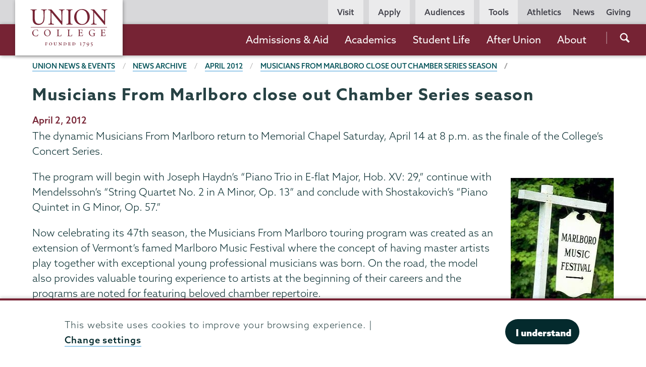

--- FILE ---
content_type: text/html; charset=UTF-8
request_url: https://www.union.edu/news/stories/201204/Musicians-From-Marlboro-close-out-Chamber-Series-season
body_size: 24874
content:
<!DOCTYPE html>
<html lang="en" dir="ltr" prefix="og: https://ogp.me/ns#">
  <head>
    <meta name="facebook-domain-verification" content="yb5fk2rpvwgb2et6khkl6qusilzm2r" />

    <meta charset="utf-8" />
<link rel="canonical" href="https://www.union.edu/news/stories/201204/Musicians-From-Marlboro-close-out-Chamber-Series-season" />
<meta property="og:site_name" content="Union College" />
<meta property="og:type" content="article" />
<meta property="og:url" content="https://www.union.edu/news/stories/201204/Musicians-From-Marlboro-close-out-Chamber-Series-season" />
<meta property="og:title" content="Musicians From Marlboro close out Chamber Series season" />
<meta property="og:updated_time" content="2019-01-15T12:46:18-05:00" />
<meta property="article:section" content="News" />
<meta property="article:published_time" content="2012-04-02T08:00:00-04:00" />
<meta property="article:modified_time" content="2019-01-15T12:46:18-05:00" />
<meta name="twitter:card" content="summary_large_image" />
<meta name="twitter:site" content="@unioncollege" />
<meta name="twitter:title" content="Musicians From Marlboro close out Chamber Series season" />
<meta name="twitter:site:id" content="59860452" />
<meta name="Generator" content="Drupal 11 (https://www.drupal.org)" />
<meta name="MobileOptimized" content="width" />
<meta name="HandheldFriendly" content="true" />
<meta name="viewport" content="width=device-width, initial-scale=1.0" />
<script type="application/ld+json">{
    "@context": "https://schema.org",
    "@graph": [
        {
            "@type": "Article",
            "name": "Musicians From Marlboro close out Chamber Series season | Union College",
            "headline": "Musicians From Marlboro close out Chamber Series season | Union College",
            "datePublished": "2012-04-02T08:00:00-0400",
            "dateModified": "2019-01-15T12:46:18-0500",
            "mainEntityOfPage": "https://www.union.edu/news/stories/201204/Musicians-From-Marlboro-close-out-Chamber-Series-season"
        },
        {
            "@type": "WebPage",
            "breadcrumb": {
                "@type": "BreadcrumbList",
                "itemListElement": [
                    {
                        "@type": "ListItem",
                        "position": 1,
                        "name": "Union News \u0026 Events",
                        "item": "https://www.union.edu/news"
                    },
                    {
                        "@type": "ListItem",
                        "position": 2,
                        "name": "News Archive",
                        "item": "https://www.union.edu/news/stories"
                    },
                    {
                        "@type": "ListItem",
                        "position": 3,
                        "name": "News Archive",
                        "item": "https://www.union.edu/news/stories/201204"
                    },
                    {
                        "@type": "ListItem",
                        "position": 4,
                        "name": "Musicians From Marlboro close out Chamber Series season",
                        "item": "https://www.union.edu/news/stories/201204/Musicians-From-Marlboro-close-out-Chamber-Series-season"
                    }
                ]
            }
        }
    ]
}</script>
<meta name="Union Organization" content="Union Marketing Layer" />
<link rel="icon" href="/themes/custom/union_theme/favicon.ico" type="image/vnd.microsoft.icon" />

    <title>Musicians From Marlboro close out Chamber Series season | Union College</title>
    <link rel="stylesheet" media="all" href="/sites/default/files/css/css_CJEENxm5BmSLgpB0UDfJ0IcjX7S-DT7Xok8ruDuGcUc.css?delta=0&amp;language=en&amp;theme=union_theme&amp;include=eJxtjlEKBCEMQy_k6pGkatEytYpWWG-_ssyyP_OV5AVCIjBKguHibawWrGhQlHR7rAHT6bpSE4PLx9YuwiO1M4FEdE_QBxhn461Mcrk0Vge2dzQdBuQBvcxf8yd2SV-BaRZMZu6pWF2AiWbJOeC_31zmFoBfU_fZyx__O0xR" />
<link rel="stylesheet" media="all" href="/sites/default/files/css/css_mh-3dqJZxqmIGyyfPN0OIqfF6_Mh9g_nDSx2kI-Wi1w.css?delta=1&amp;language=en&amp;theme=union_theme&amp;include=eJxtjlEKBCEMQy_k6pGkatEytYpWWG-_ssyyP_OV5AVCIjBKguHibawWrGhQlHR7rAHT6bpSE4PLx9YuwiO1M4FEdE_QBxhn461Mcrk0Vge2dzQdBuQBvcxf8yd2SV-BaRZMZu6pWF2AiWbJOeC_31zmFoBfU_fZyx__O0xR" />
<link rel="stylesheet" media="all" href="https://use.typekit.net/mlr0evc.css" />

    <script src="https://use.fontawesome.com/releases/v6.5.1/js/all.js" defer crossorigin="anonymous"></script>

  </head>
  <body class="path-node page-node-type-news preload">
        <a href="#main-content" class="visually-hidden focusable skip-link">
      Skip to main content
    </a>
    
      <div class="dialog-off-canvas-main-canvas" data-off-canvas-main-canvas>
            <header class="site-header">
      <div class="site-header__bar">
          <div>
    <div id="block-sitebranding">
  
    
        <a href="/" class="site-header__logo site-header__logo--full" title="Home" rel="home">
            <?xml version="1.0" encoding="utf-8"?>
<!-- Generator: Adobe Illustrator 21.1.0, SVG Export Plug-In . SVG Version: 6.00 Build 0)  -->
<svg version="1.1" xmlns="http://www.w3.org/2000/svg" xmlns:xlink="http://www.w3.org/1999/xlink" x="0px" y="0px"
	 viewBox="0 0 200.6 98.8" style="enable-background:new 0 0 200.6 98.8;" xml:space="preserve"
	 aria-labelledby="logo-title--lg description--lg">
	 <title id="logo-title--lg">Union College</title>
	 <desc id="description--lg">Garnet text reading 'Union College' positioned above smaller text reading 'Founded 1795'</desc>
<pattern  x="-43.7" y="138.7" width="69" height="69" patternUnits="userSpaceOnUse" id="Unnamed_Pattern" viewBox="2.1 -70.9 69 69" style="overflow:visible;">
	<g>
		<rect x="2.1" y="-70.9" class="st0" width="69" height="69"/>
		<rect x="2.1" y="-70.9" class="st1" width="69" height="69"/>
		<g>
			<path class="st2" d="M61.8-71.7c0,0.1,0,0.1,0,0.2c-0.1,0.1-0.1,0.1-0.2,0.1c-0.1,0.1-0.1,0.3-0.1,0.4c-0.2,0.1,0,0.2,0,0.3
				c0,0,0,0.1,0,0.2c0,0.1,0,0.3,0.1,0.4c0.1,0.2,0.3,0.4,0.4,0.5c0.2,0.1,0.4,0.6,0.6,0.6c0.2,0,0.4-0.1,0.5-0.1
				c0.2,0,0.4,0,0.6-0.1c0.2-0.1,0.1-0.3,0.3-0.5c0.1-0.1,0.3,0,0.4-0.1c0.2-0.1,0.3-0.3,0.4-0.5c0-0.1,0-0.1,0-0.2
				c0-0.1,0.1-0.2,0.1-0.3c0-0.1-0.1-0.1-0.1-0.2c0-0.1,0-0.2,0-0.3c0-0.2,0-0.4-0.1-0.5c-0.4-0.7-1.2-0.9-2-0.8
				c-0.2,0-0.3,0.1-0.4,0.2c-0.2,0.1-0.1,0.2-0.3,0.2c-0.1,0-0.2,0.1-0.2,0.2C61.8-71.7,61.8-71.7,61.8-71.7
				C61.8-71.6,61.8-71.6,61.8-71.7"/>
			<path class="st2" d="M54.1-71.7c0,0.1,0,0.1,0,0.2c-0.1,0.1-0.1,0.1-0.2,0.1c-0.1,0.1-0.1,0.3-0.1,0.4c-0.2,0.1,0,0.2,0,0.3
				c0,0,0,0.1,0,0.2c0,0.1,0,0.3,0.1,0.4c0.1,0.2,0.3,0.4,0.4,0.5c0.2,0.1,0.4,0.6,0.6,0.6c0.2,0,0.4-0.1,0.5-0.1
				c0.2,0,0.4,0,0.6-0.1c0.2-0.1,0.1-0.3,0.3-0.5c0.1-0.1,0.3,0,0.4-0.1c0.2-0.1,0.3-0.3,0.4-0.5c0-0.1,0-0.1,0-0.2
				c0-0.1,0.1-0.2,0.1-0.3c0-0.1-0.1-0.1-0.1-0.2c0-0.1,0-0.2,0-0.3c0-0.2,0-0.4-0.1-0.5c-0.4-0.7-1.2-0.9-2-0.8
				c-0.2,0-0.3,0.1-0.4,0.2c-0.2,0.1-0.1,0.2-0.3,0.2c-0.1,0-0.2,0.1-0.2,0.2C54.1-71.7,54.1-71.7,54.1-71.7
				C54.1-71.6,54.1-71.6,54.1-71.7"/>
			<path class="st2" d="M46.4-71.7c0,0.1,0,0.1,0,0.2c-0.1,0.1-0.1,0.1-0.2,0.1c-0.1,0.1-0.1,0.3-0.1,0.4c-0.2,0.1,0,0.2,0,0.3
				c0,0,0,0.1,0,0.2c0,0.1,0,0.3,0.1,0.4c0.1,0.2,0.3,0.4,0.4,0.5c0.2,0.1,0.4,0.6,0.6,0.6c0.2,0,0.4-0.1,0.5-0.1
				c0.2,0,0.4,0,0.6-0.1c0.2-0.1,0.1-0.3,0.3-0.5c0.1-0.1,0.3,0,0.4-0.1c0.2-0.1,0.3-0.3,0.4-0.5c0-0.1,0-0.1,0-0.2
				c0-0.1,0.1-0.2,0.1-0.3c0-0.1-0.1-0.1-0.1-0.2c0-0.1,0-0.2,0-0.3c0-0.2,0-0.4-0.1-0.5c-0.4-0.7-1.2-0.9-2-0.8
				c-0.2,0-0.3,0.1-0.4,0.2c-0.2,0.1-0.1,0.2-0.3,0.2c-0.1,0-0.2,0.1-0.2,0.2C46.4-71.7,46.4-71.7,46.4-71.7
				C46.4-71.6,46.4-71.6,46.4-71.7"/>
			<path class="st2" d="M38.8-71.7c0,0.1,0,0.1,0,0.2c-0.1,0.1-0.1,0.1-0.2,0.1c-0.1,0.1-0.1,0.3-0.1,0.4c-0.2,0.1,0,0.2,0,0.3
				c0,0,0,0.1,0,0.2c0,0.1,0,0.3,0.1,0.4c0.1,0.2,0.3,0.4,0.4,0.5c0.2,0.1,0.4,0.6,0.6,0.6c0.2,0,0.4-0.1,0.5-0.1
				c0.2,0,0.4,0,0.6-0.1c0.2-0.1,0.1-0.3,0.3-0.5c0.1-0.1,0.3,0,0.4-0.1c0.2-0.1,0.3-0.3,0.4-0.5c0-0.1,0-0.1,0-0.2
				c0-0.1,0.1-0.2,0.1-0.3c0-0.1-0.1-0.1-0.1-0.2c0-0.1,0-0.2,0-0.3c0-0.2,0-0.4-0.1-0.5c-0.4-0.7-1.2-0.9-2-0.8
				c-0.2,0-0.3,0.1-0.4,0.2c-0.2,0.1-0.1,0.2-0.3,0.2c-0.1,0-0.2,0.1-0.2,0.2C38.8-71.7,38.8-71.7,38.8-71.7
				C38.8-71.6,38.8-71.6,38.8-71.7"/>
			<path class="st2" d="M31.1-71.7c0,0.1,0,0.1,0,0.2c-0.1,0.1-0.1,0.1-0.2,0.1c-0.1,0.1-0.1,0.3-0.1,0.4c-0.2,0.1,0,0.2,0,0.3
				c0,0,0,0.1,0,0.2c0,0.1,0,0.3,0.1,0.4c0.1,0.2,0.3,0.4,0.4,0.5c0.2,0.1,0.4,0.6,0.6,0.6c0.2,0,0.4-0.1,0.5-0.1
				c0.2,0,0.4,0,0.6-0.1c0.2-0.1,0.1-0.3,0.3-0.5c0.1-0.1,0.3,0,0.4-0.1c0.2-0.1,0.3-0.3,0.4-0.5c0-0.1,0-0.1,0-0.2
				c0-0.1,0.1-0.2,0.1-0.3c0-0.1-0.1-0.1-0.1-0.2c0-0.1,0-0.2,0-0.3c0-0.2,0-0.4-0.1-0.5c-0.4-0.7-1.2-0.9-2-0.8
				c-0.2,0-0.3,0.1-0.4,0.2c-0.2,0.1-0.1,0.2-0.3,0.2c-0.1,0-0.2,0.1-0.2,0.2C31.1-71.7,31.1-71.7,31.1-71.7
				C31.1-71.6,31.1-71.6,31.1-71.7"/>
			<path class="st2" d="M23.4-71.7c0,0.1,0,0.1,0,0.2c-0.1,0.1-0.1,0.1-0.2,0.1c-0.1,0.1-0.1,0.3-0.1,0.4c-0.2,0.1,0,0.2,0,0.3
				c0,0,0,0.1,0,0.2c0,0.1,0,0.3,0.1,0.4c0.1,0.2,0.3,0.4,0.4,0.5c0.2,0.1,0.4,0.6,0.6,0.6c0.2,0,0.4-0.1,0.5-0.1
				c0.2,0,0.4,0,0.6-0.1c0.2-0.1,0.1-0.3,0.3-0.5c0.1-0.1,0.3,0,0.4-0.1c0.2-0.1,0.3-0.3,0.4-0.5c0-0.1,0-0.1,0-0.2
				c0-0.1,0.1-0.2,0.1-0.3c0-0.1-0.1-0.1-0.1-0.2c0-0.1,0-0.2,0-0.3c0-0.2,0-0.4-0.1-0.5c-0.4-0.7-1.2-0.9-2-0.8
				c-0.2,0-0.3,0.1-0.4,0.2c-0.2,0.1-0.1,0.2-0.3,0.2c-0.1,0-0.2,0.1-0.2,0.2C23.4-71.7,23.4-71.7,23.4-71.7
				C23.4-71.6,23.4-71.6,23.4-71.7"/>
			<path class="st2" d="M15.8-71.7c0,0.1,0,0.1,0,0.2c-0.1,0.1-0.1,0.1-0.2,0.1c-0.1,0.1-0.1,0.3-0.1,0.4c-0.2,0.1,0,0.2,0,0.3
				c0,0,0,0.1,0,0.2c0,0.1,0,0.3,0.1,0.4c0.1,0.2,0.3,0.4,0.4,0.5c0.2,0.1,0.4,0.6,0.6,0.6c0.2,0,0.4-0.1,0.5-0.1
				c0.2,0,0.4,0,0.6-0.1c0.2-0.1,0.1-0.3,0.3-0.5c0.1-0.1,0.3,0,0.4-0.1c0.2-0.1,0.3-0.3,0.4-0.5c0-0.1,0-0.1,0-0.2
				c0-0.1,0.1-0.2,0.1-0.3c0-0.1-0.1-0.1-0.1-0.2c0-0.1,0-0.2,0-0.3c0-0.2,0-0.4-0.1-0.5c-0.4-0.7-1.2-0.9-2-0.8
				c-0.2,0-0.3,0.1-0.4,0.2c-0.2,0.1-0.1,0.2-0.3,0.2c-0.1,0-0.2,0.1-0.2,0.2C15.8-71.7,15.8-71.7,15.8-71.7
				C15.8-71.6,15.8-71.6,15.8-71.7"/>
			<path class="st2" d="M8.1-71.7c0,0.1,0,0.1,0,0.2C8-71.4,8-71.4,7.9-71.3c-0.1,0.1-0.1,0.3-0.1,0.4c-0.2,0.1,0,0.2,0,0.3
				c0,0,0,0.1,0,0.2c0,0.1,0,0.3,0.1,0.4c0.1,0.2,0.3,0.4,0.4,0.5c0.2,0.1,0.4,0.6,0.6,0.6c0.2,0,0.4-0.1,0.5-0.1
				c0.2,0,0.4,0,0.6-0.1c0.2-0.1,0.1-0.3,0.3-0.5c0.1-0.1,0.3,0,0.4-0.1c0.2-0.1,0.3-0.3,0.4-0.5c0-0.1,0-0.1,0-0.2
				c0-0.1,0.1-0.2,0.1-0.3c0-0.1-0.1-0.1-0.1-0.2c0-0.1,0-0.2,0-0.3c0-0.2,0-0.4-0.1-0.5c-0.4-0.7-1.2-0.9-2-0.8
				c-0.2,0-0.3,0.1-0.4,0.2c-0.2,0.1-0.1,0.2-0.3,0.2c-0.1,0-0.2,0.1-0.2,0.2C8.1-71.7,8.1-71.7,8.1-71.7
				C8.1-71.6,8.1-71.6,8.1-71.7"/>
			<path class="st2" d="M0.4-71.7c0,0.1,0,0.1,0,0.2c-0.1,0.1-0.1,0.1-0.2,0.1c-0.1,0.1-0.1,0.3-0.1,0.4c-0.2,0.1,0,0.2,0,0.3
				c0,0,0,0.1,0,0.2c0,0.1,0,0.3,0.1,0.4c0.1,0.2,0.3,0.4,0.4,0.5C0.8-69.4,1-69,1.2-68.9c0.2,0,0.4-0.1,0.5-0.1
				c0.2,0,0.4,0,0.6-0.1c0.2-0.1,0.1-0.3,0.3-0.5c0.1-0.1,0.3,0,0.4-0.1c0.2-0.1,0.3-0.3,0.4-0.5c0-0.1,0-0.1,0-0.2
				c0-0.1,0.1-0.2,0.1-0.3c0-0.1-0.1-0.1-0.1-0.2c0-0.1,0-0.2,0-0.3c0-0.2,0-0.4-0.1-0.5c-0.4-0.7-1.2-0.9-2-0.8
				c-0.2,0-0.3,0.1-0.4,0.2c-0.2,0.1-0.1,0.2-0.3,0.2c-0.1,0-0.2,0.1-0.2,0.2C0.4-71.7,0.4-71.7,0.4-71.7
				C0.4-71.6,0.4-71.6,0.4-71.7"/>
		</g>
		<g>
			<path class="st2" d="M69.4-71.7c0,0.1,0,0.1,0,0.2c-0.1,0.1-0.1,0.1-0.2,0.1c-0.1,0.1-0.1,0.3-0.1,0.4c-0.2,0.1,0,0.2,0,0.3
				c0,0,0,0.1,0,0.2c0,0.1,0,0.3,0.1,0.4c0.1,0.2,0.3,0.4,0.4,0.5c0.2,0.1,0.4,0.6,0.6,0.6c0.2,0,0.4-0.1,0.5-0.1
				c0.2,0,0.4,0,0.6-0.1c0.2-0.1,0.1-0.3,0.3-0.5c0.1-0.1,0.3,0,0.4-0.1c0.2-0.1,0.3-0.3,0.4-0.5c0-0.1,0-0.1,0-0.2
				c0-0.1,0.1-0.2,0.1-0.3c0-0.1-0.1-0.1-0.1-0.2c0-0.1,0-0.2,0-0.3c0-0.2,0-0.4-0.1-0.5c-0.4-0.7-1.2-0.9-2-0.8
				c-0.2,0-0.3,0.1-0.4,0.2c-0.2,0.1-0.1,0.2-0.3,0.2c-0.1,0-0.2,0.1-0.2,0.2C69.4-71.7,69.4-71.7,69.4-71.7
				C69.4-71.6,69.4-71.6,69.4-71.7"/>
		</g>
		<path class="st2" d="M0.5-71.7c0,0.1,0,0.1,0,0.2c-0.1,0.1-0.1,0.1-0.2,0.1c-0.1,0.1-0.1,0.3-0.1,0.4c-0.2,0.1,0,0.2,0,0.3
			c0,0,0,0.1,0,0.2c0,0.1,0,0.3,0.1,0.4c0.1,0.2,0.3,0.4,0.4,0.5C0.9-69.4,1-69,1.3-68.9c0.2,0,0.4-0.1,0.5-0.1c0.2,0,0.4,0,0.6-0.1
			c0.2-0.1,0.1-0.3,0.3-0.5c0.1-0.1,0.3,0,0.4-0.1c0.2-0.1,0.3-0.3,0.4-0.5c0-0.1,0-0.1,0-0.2c0-0.1,0.1-0.2,0.1-0.3
			c0-0.1-0.1-0.1-0.1-0.2c0-0.1,0-0.2,0-0.3c0-0.2,0-0.4-0.1-0.5c-0.4-0.7-1.2-0.9-2-0.8c-0.2,0-0.3,0.1-0.4,0.2
			c-0.2,0.1-0.1,0.2-0.3,0.2c-0.1,0-0.2,0.1-0.2,0.2C0.5-71.7,0.5-71.7,0.5-71.7C0.5-71.6,0.5-71.6,0.5-71.7"/>
		<g>
			<g>
				<path class="st2" d="M69.4-64c0,0.1,0,0.1,0,0.2c-0.1,0.1-0.1,0.1-0.2,0.1c-0.1,0.1-0.1,0.3-0.1,0.4c-0.2,0.1,0,0.2,0,0.3
					c0,0,0,0.1,0,0.2c0,0.1,0,0.3,0.1,0.4c0.1,0.2,0.3,0.4,0.4,0.5c0.2,0.1,0.4,0.6,0.6,0.6c0.2,0,0.4-0.1,0.5-0.1
					c0.2,0,0.4,0,0.6-0.1c0.2-0.1,0.1-0.3,0.3-0.5c0.1-0.1,0.3,0,0.4-0.1c0.2-0.1,0.3-0.3,0.4-0.5c0-0.1,0-0.1,0-0.2
					c0-0.1,0.1-0.2,0.1-0.3c0-0.1-0.1-0.1-0.1-0.2c0-0.1,0-0.2,0-0.3c0-0.2,0-0.4-0.1-0.5c-0.4-0.7-1.2-0.9-2-0.8
					c-0.2,0-0.3,0.1-0.4,0.2c-0.2,0.1-0.1,0.2-0.3,0.2c-0.1,0-0.2,0.1-0.2,0.2C69.4-64,69.4-64.1,69.4-64C69.4-64,69.4-64,69.4-64"
					/>
				<path class="st2" d="M61.8-64c0,0.1,0,0.1,0,0.2c-0.1,0.1-0.1,0.1-0.2,0.1c-0.1,0.1-0.1,0.3-0.1,0.4c-0.2,0.1,0,0.2,0,0.3
					c0,0,0,0.1,0,0.2c0,0.1,0,0.3,0.1,0.4c0.1,0.2,0.3,0.4,0.4,0.5c0.2,0.1,0.4,0.6,0.6,0.6c0.2,0,0.4-0.1,0.5-0.1
					c0.2,0,0.4,0,0.6-0.1c0.2-0.1,0.1-0.3,0.3-0.5c0.1-0.1,0.3,0,0.4-0.1c0.2-0.1,0.3-0.3,0.4-0.5c0-0.1,0-0.1,0-0.2
					c0-0.1,0.1-0.2,0.1-0.3c0-0.1-0.1-0.1-0.1-0.2c0-0.1,0-0.2,0-0.3c0-0.2,0-0.4-0.1-0.5c-0.4-0.7-1.2-0.9-2-0.8
					c-0.2,0-0.3,0.1-0.4,0.2c-0.2,0.1-0.1,0.2-0.3,0.2c-0.1,0-0.2,0.1-0.2,0.2C61.8-64,61.8-64.1,61.8-64C61.8-64,61.8-64,61.8-64"
					/>
				<path class="st2" d="M54.1-64c0,0.1,0,0.1,0,0.2c-0.1,0.1-0.1,0.1-0.2,0.1c-0.1,0.1-0.1,0.3-0.1,0.4c-0.2,0.1,0,0.2,0,0.3
					c0,0,0,0.1,0,0.2c0,0.1,0,0.3,0.1,0.4c0.1,0.2,0.3,0.4,0.4,0.5c0.2,0.1,0.4,0.6,0.6,0.6c0.2,0,0.4-0.1,0.5-0.1
					c0.2,0,0.4,0,0.6-0.1c0.2-0.1,0.1-0.3,0.3-0.5c0.1-0.1,0.3,0,0.4-0.1c0.2-0.1,0.3-0.3,0.4-0.5c0-0.1,0-0.1,0-0.2
					c0-0.1,0.1-0.2,0.1-0.3c0-0.1-0.1-0.1-0.1-0.2c0-0.1,0-0.2,0-0.3c0-0.2,0-0.4-0.1-0.5c-0.4-0.7-1.2-0.9-2-0.8
					c-0.2,0-0.3,0.1-0.4,0.2c-0.2,0.1-0.1,0.2-0.3,0.2c-0.1,0-0.2,0.1-0.2,0.2C54.1-64,54.1-64.1,54.1-64C54.1-64,54.1-64,54.1-64"
					/>
				<path class="st2" d="M46.5-64c0,0.1,0,0.1,0,0.2c-0.1,0.1-0.1,0.1-0.2,0.1c-0.1,0.1-0.1,0.3-0.1,0.4c-0.2,0.1,0,0.2,0,0.3
					c0,0,0,0.1,0,0.2c0,0.1,0,0.3,0.1,0.4c0.1,0.2,0.3,0.4,0.4,0.5c0.2,0.1,0.4,0.6,0.6,0.6c0.2,0,0.4-0.1,0.5-0.1
					c0.2,0,0.4,0,0.6-0.1c0.2-0.1,0.1-0.3,0.3-0.5c0.1-0.1,0.3,0,0.4-0.1c0.2-0.1,0.3-0.3,0.4-0.5c0-0.1,0-0.1,0-0.2
					c0-0.1,0.1-0.2,0.1-0.3c0-0.1-0.1-0.1-0.1-0.2c0-0.1,0-0.2,0-0.3c0-0.2,0-0.4-0.1-0.5c-0.4-0.7-1.2-0.9-2-0.8
					c-0.2,0-0.3,0.1-0.4,0.2c-0.2,0.1-0.1,0.2-0.3,0.2c-0.1,0-0.2,0.1-0.2,0.2C46.5-64,46.5-64.1,46.5-64C46.5-64,46.5-64,46.5-64"
					/>
				<path class="st2" d="M38.8-64c0,0.1,0,0.1,0,0.2c-0.1,0.1-0.1,0.1-0.2,0.1c-0.1,0.1-0.1,0.3-0.1,0.4c-0.2,0.1,0,0.2,0,0.3
					c0,0,0,0.1,0,0.2c0,0.1,0,0.3,0.1,0.4c0.1,0.2,0.3,0.4,0.4,0.5c0.2,0.1,0.4,0.6,0.6,0.6c0.2,0,0.4-0.1,0.5-0.1
					c0.2,0,0.4,0,0.6-0.1c0.2-0.1,0.1-0.3,0.3-0.5c0.1-0.1,0.3,0,0.4-0.1c0.2-0.1,0.3-0.3,0.4-0.5c0-0.1,0-0.1,0-0.2
					c0-0.1,0.1-0.2,0.1-0.3c0-0.1-0.1-0.1-0.1-0.2c0-0.1,0-0.2,0-0.3c0-0.2,0-0.4-0.1-0.5c-0.4-0.7-1.2-0.9-2-0.8
					c-0.2,0-0.3,0.1-0.4,0.2c-0.2,0.1-0.1,0.2-0.3,0.2c-0.1,0-0.2,0.1-0.2,0.2C38.8-64,38.8-64.1,38.8-64C38.8-64,38.8-64,38.8-64"
					/>
				<path class="st2" d="M31.1-64c0,0.1,0,0.1,0,0.2c-0.1,0.1-0.1,0.1-0.2,0.1c-0.1,0.1-0.1,0.3-0.1,0.4c-0.2,0.1,0,0.2,0,0.3
					c0,0,0,0.1,0,0.2c0,0.1,0,0.3,0.1,0.4c0.1,0.2,0.3,0.4,0.4,0.5c0.2,0.1,0.4,0.6,0.6,0.6c0.2,0,0.4-0.1,0.5-0.1
					c0.2,0,0.4,0,0.6-0.1c0.2-0.1,0.1-0.3,0.3-0.5c0.1-0.1,0.3,0,0.4-0.1c0.2-0.1,0.3-0.3,0.4-0.5c0-0.1,0-0.1,0-0.2
					c0-0.1,0.1-0.2,0.1-0.3c0-0.1-0.1-0.1-0.1-0.2c0-0.1,0-0.2,0-0.3c0-0.2,0-0.4-0.1-0.5c-0.4-0.7-1.2-0.9-2-0.8
					c-0.2,0-0.3,0.1-0.4,0.2c-0.2,0.1-0.1,0.2-0.3,0.2c-0.1,0-0.2,0.1-0.2,0.2C31.1-64,31.1-64.1,31.1-64C31.1-64,31.1-64,31.1-64"
					/>
				<path class="st2" d="M23.5-64c0,0.1,0,0.1,0,0.2c-0.1,0.1-0.1,0.1-0.2,0.1c-0.1,0.1-0.1,0.3-0.1,0.4c-0.2,0.1,0,0.2,0,0.3
					c0,0,0,0.1,0,0.2c0,0.1,0,0.3,0.1,0.4c0.1,0.2,0.3,0.4,0.4,0.5c0.2,0.1,0.4,0.6,0.6,0.6c0.2,0,0.4-0.1,0.5-0.1
					c0.2,0,0.4,0,0.6-0.1c0.2-0.1,0.1-0.3,0.3-0.5c0.1-0.1,0.3,0,0.4-0.1c0.2-0.1,0.3-0.3,0.4-0.5c0-0.1,0-0.1,0-0.2
					c0-0.1,0.1-0.2,0.1-0.3c0-0.1-0.1-0.1-0.1-0.2c0-0.1,0-0.2,0-0.3c0-0.2,0-0.4-0.1-0.5c-0.4-0.7-1.2-0.9-2-0.8
					c-0.2,0-0.3,0.1-0.4,0.2c-0.2,0.1-0.1,0.2-0.3,0.2c-0.1,0-0.2,0.1-0.2,0.2C23.5-64,23.5-64.1,23.5-64C23.5-64,23.5-64,23.5-64"
					/>
				<path class="st2" d="M15.8-64c0,0.1,0,0.1,0,0.2c-0.1,0.1-0.1,0.1-0.2,0.1c-0.1,0.1-0.1,0.3-0.1,0.4c-0.2,0.1,0,0.2,0,0.3
					c0,0,0,0.1,0,0.2c0,0.1,0,0.3,0.1,0.4c0.1,0.2,0.3,0.4,0.4,0.5c0.2,0.1,0.4,0.6,0.6,0.6c0.2,0,0.4-0.1,0.5-0.1
					c0.2,0,0.4,0,0.6-0.1c0.2-0.1,0.1-0.3,0.3-0.5c0.1-0.1,0.3,0,0.4-0.1c0.2-0.1,0.3-0.3,0.4-0.5c0-0.1,0-0.1,0-0.2
					c0-0.1,0.1-0.2,0.1-0.3c0-0.1-0.1-0.1-0.1-0.2c0-0.1,0-0.2,0-0.3c0-0.2,0-0.4-0.1-0.5c-0.4-0.7-1.2-0.9-2-0.8
					c-0.2,0-0.3,0.1-0.4,0.2c-0.2,0.1-0.1,0.2-0.3,0.2c-0.1,0-0.2,0.1-0.2,0.2C15.8-64,15.8-64.1,15.8-64C15.8-64,15.8-64,15.8-64"
					/>
				<path class="st2" d="M8.2-64c0,0.1,0,0.1,0,0.2C8.1-63.7,8-63.7,8-63.7c-0.1,0.1-0.1,0.3-0.1,0.4c-0.2,0.1,0,0.2,0,0.3
					c0,0,0,0.1,0,0.2c0,0.1,0,0.3,0.1,0.4C8-62.2,8.2-62,8.3-61.9c0.2,0.1,0.4,0.6,0.6,0.6c0.2,0,0.4-0.1,0.5-0.1
					c0.2,0,0.4,0,0.6-0.1c0.2-0.1,0.1-0.3,0.3-0.5c0.1-0.1,0.3,0,0.4-0.1c0.2-0.1,0.3-0.3,0.4-0.5c0-0.1,0-0.1,0-0.2
					c0-0.1,0.1-0.2,0.1-0.3c0-0.1-0.1-0.1-0.1-0.2c0-0.1,0-0.2,0-0.3c0-0.2,0-0.4-0.1-0.5c-0.4-0.7-1.2-0.9-2-0.8
					c-0.2,0-0.3,0.1-0.4,0.2c-0.2,0.1-0.1,0.2-0.3,0.2c-0.1,0-0.2,0.1-0.2,0.2C8.2-64,8.2-64.1,8.2-64C8.1-64,8.1-64,8.2-64"/>
				<path class="st2" d="M0.5-64c0,0.1,0,0.1,0,0.2c-0.1,0.1-0.1,0.1-0.2,0.1c-0.1,0.1-0.1,0.3-0.1,0.4c-0.2,0.1,0,0.2,0,0.3
					c0,0,0,0.1,0,0.2c0,0.1,0,0.3,0.1,0.4c0.1,0.2,0.3,0.4,0.4,0.5c0.2,0.1,0.4,0.6,0.6,0.6c0.2,0,0.4-0.1,0.5-0.1
					c0.2,0,0.4,0,0.6-0.1c0.2-0.1,0.1-0.3,0.3-0.5C2.8-62,3-61.9,3.1-62c0.2-0.1,0.3-0.3,0.4-0.5c0-0.1,0-0.1,0-0.2
					c0-0.1,0.1-0.2,0.1-0.3c0-0.1-0.1-0.1-0.1-0.2c0-0.1,0-0.2,0-0.3c0-0.2,0-0.4-0.1-0.5c-0.4-0.7-1.2-0.9-2-0.8
					c-0.2,0-0.3,0.1-0.4,0.2c-0.2,0.1-0.1,0.2-0.3,0.2c-0.1,0-0.2,0.1-0.2,0.2C0.5-64,0.5-64.1,0.5-64C0.5-64,0.5-64,0.5-64"/>
			</g>
			<g>
				<path class="st2" d="M69.4-56.3c0,0.1,0,0.1,0,0.2c-0.1,0.1-0.1,0.1-0.2,0.1c-0.1,0.1-0.1,0.3-0.1,0.4c-0.2,0.1,0,0.2,0,0.3
					c0,0,0,0.1,0,0.2c0,0.1,0,0.3,0.1,0.4c0.1,0.2,0.3,0.4,0.4,0.5c0.2,0.1,0.4,0.6,0.6,0.6c0.2,0,0.4-0.1,0.5-0.1
					c0.2,0,0.4,0,0.6-0.1c0.2-0.1,0.1-0.3,0.3-0.5c0.1-0.1,0.3,0,0.4-0.1c0.2-0.1,0.3-0.3,0.4-0.5c0-0.1,0-0.1,0-0.2
					c0-0.1,0.1-0.2,0.1-0.3c0-0.1-0.1-0.1-0.1-0.2c0-0.1,0-0.2,0-0.3c0-0.2,0-0.4-0.1-0.5c-0.4-0.7-1.2-0.9-2-0.8
					c-0.2,0-0.3,0.1-0.4,0.2c-0.2,0.1-0.1,0.2-0.3,0.2c-0.1,0-0.2,0.1-0.2,0.2C69.4-56.4,69.4-56.4,69.4-56.3
					C69.4-56.3,69.4-56.3,69.4-56.3"/>
				<path class="st2" d="M61.8-56.3c0,0.1,0,0.1,0,0.2c-0.1,0.1-0.1,0.1-0.2,0.1c-0.1,0.1-0.1,0.3-0.1,0.4c-0.2,0.1,0,0.2,0,0.3
					c0,0,0,0.1,0,0.2c0,0.1,0,0.3,0.1,0.4c0.1,0.2,0.3,0.4,0.4,0.5c0.2,0.1,0.4,0.6,0.6,0.6c0.2,0,0.4-0.1,0.5-0.1
					c0.2,0,0.4,0,0.6-0.1c0.2-0.1,0.1-0.3,0.3-0.5c0.1-0.1,0.3,0,0.4-0.1c0.2-0.1,0.3-0.3,0.4-0.5c0-0.1,0-0.1,0-0.2
					c0-0.1,0.1-0.2,0.1-0.3c0-0.1-0.1-0.1-0.1-0.2c0-0.1,0-0.2,0-0.3c0-0.2,0-0.4-0.1-0.5c-0.4-0.7-1.2-0.9-2-0.8
					c-0.2,0-0.3,0.1-0.4,0.2c-0.2,0.1-0.1,0.2-0.3,0.2c-0.1,0-0.2,0.1-0.2,0.2C61.8-56.4,61.8-56.4,61.8-56.3
					C61.8-56.3,61.8-56.3,61.8-56.3"/>
				<path class="st2" d="M54.1-56.3c0,0.1,0,0.1,0,0.2C54-56.1,54-56.1,53.9-56c-0.1,0.1-0.1,0.3-0.1,0.4c-0.2,0.1,0,0.2,0,0.3
					c0,0,0,0.1,0,0.2c0,0.1,0,0.3,0.1,0.4c0.1,0.2,0.3,0.4,0.4,0.5c0.2,0.1,0.4,0.6,0.6,0.6c0.2,0,0.4-0.1,0.5-0.1
					c0.2,0,0.4,0,0.6-0.1c0.2-0.1,0.1-0.3,0.3-0.5c0.1-0.1,0.3,0,0.4-0.1c0.2-0.1,0.3-0.3,0.4-0.5c0-0.1,0-0.1,0-0.2
					c0-0.1,0.1-0.2,0.1-0.3c0-0.1-0.1-0.1-0.1-0.2c0-0.1,0-0.2,0-0.3c0-0.2,0-0.4-0.1-0.5c-0.4-0.7-1.2-0.9-2-0.8
					c-0.2,0-0.3,0.1-0.4,0.2c-0.2,0.1-0.1,0.2-0.3,0.2c-0.1,0-0.2,0.1-0.2,0.2C54.1-56.4,54.1-56.4,54.1-56.3
					C54.1-56.3,54.1-56.3,54.1-56.3"/>
				<path class="st2" d="M46.5-56.3c0,0.1,0,0.1,0,0.2c-0.1,0.1-0.1,0.1-0.2,0.1c-0.1,0.1-0.1,0.3-0.1,0.4c-0.2,0.1,0,0.2,0,0.3
					c0,0,0,0.1,0,0.2c0,0.1,0,0.3,0.1,0.4c0.1,0.2,0.3,0.4,0.4,0.5c0.2,0.1,0.4,0.6,0.6,0.6c0.2,0,0.4-0.1,0.5-0.1
					c0.2,0,0.4,0,0.6-0.1c0.2-0.1,0.1-0.3,0.3-0.5c0.1-0.1,0.3,0,0.4-0.1c0.2-0.1,0.3-0.3,0.4-0.5c0-0.1,0-0.1,0-0.2
					c0-0.1,0.1-0.2,0.1-0.3c0-0.1-0.1-0.1-0.1-0.2c0-0.1,0-0.2,0-0.3c0-0.2,0-0.4-0.1-0.5c-0.4-0.7-1.2-0.9-2-0.8
					c-0.2,0-0.3,0.1-0.4,0.2c-0.2,0.1-0.1,0.2-0.3,0.2c-0.1,0-0.2,0.1-0.2,0.2C46.5-56.4,46.5-56.4,46.5-56.3
					C46.5-56.3,46.5-56.3,46.5-56.3"/>
				<path class="st2" d="M38.8-56.3c0,0.1,0,0.1,0,0.2c-0.1,0.1-0.1,0.1-0.2,0.1c-0.1,0.1-0.1,0.3-0.1,0.4c-0.2,0.1,0,0.2,0,0.3
					c0,0,0,0.1,0,0.2c0,0.1,0,0.3,0.1,0.4c0.1,0.2,0.3,0.4,0.4,0.5c0.2,0.1,0.4,0.6,0.6,0.6c0.2,0,0.4-0.1,0.5-0.1
					c0.2,0,0.4,0,0.6-0.1c0.2-0.1,0.1-0.3,0.3-0.5c0.1-0.1,0.3,0,0.4-0.1c0.2-0.1,0.3-0.3,0.4-0.5c0-0.1,0-0.1,0-0.2
					c0-0.1,0.1-0.2,0.1-0.3c0-0.1-0.1-0.1-0.1-0.2c0-0.1,0-0.2,0-0.3c0-0.2,0-0.4-0.1-0.5c-0.4-0.7-1.2-0.9-2-0.8
					c-0.2,0-0.3,0.1-0.4,0.2c-0.2,0.1-0.1,0.2-0.3,0.2c-0.1,0-0.2,0.1-0.2,0.2C38.8-56.4,38.8-56.4,38.8-56.3
					C38.8-56.3,38.8-56.3,38.8-56.3"/>
				<path class="st2" d="M31.1-56.3c0,0.1,0,0.1,0,0.2c-0.1,0.1-0.1,0.1-0.2,0.1c-0.1,0.1-0.1,0.3-0.1,0.4c-0.2,0.1,0,0.2,0,0.3
					c0,0,0,0.1,0,0.2c0,0.1,0,0.3,0.1,0.4c0.1,0.2,0.3,0.4,0.4,0.5c0.2,0.1,0.4,0.6,0.6,0.6c0.2,0,0.4-0.1,0.5-0.1
					c0.2,0,0.4,0,0.6-0.1c0.2-0.1,0.1-0.3,0.3-0.5c0.1-0.1,0.3,0,0.4-0.1c0.2-0.1,0.3-0.3,0.4-0.5c0-0.1,0-0.1,0-0.2
					c0-0.1,0.1-0.2,0.1-0.3c0-0.1-0.1-0.1-0.1-0.2c0-0.1,0-0.2,0-0.3c0-0.2,0-0.4-0.1-0.5c-0.4-0.7-1.2-0.9-2-0.8
					c-0.2,0-0.3,0.1-0.4,0.2c-0.2,0.1-0.1,0.2-0.3,0.2c-0.1,0-0.2,0.1-0.2,0.2C31.1-56.4,31.1-56.4,31.1-56.3
					C31.1-56.3,31.1-56.3,31.1-56.3"/>
				<path class="st2" d="M23.5-56.3c0,0.1,0,0.1,0,0.2c-0.1,0.1-0.1,0.1-0.2,0.1c-0.1,0.1-0.1,0.3-0.1,0.4c-0.2,0.1,0,0.2,0,0.3
					c0,0,0,0.1,0,0.2c0,0.1,0,0.3,0.1,0.4c0.1,0.2,0.3,0.4,0.4,0.5c0.2,0.1,0.4,0.6,0.6,0.6c0.2,0,0.4-0.1,0.5-0.1
					c0.2,0,0.4,0,0.6-0.1c0.2-0.1,0.1-0.3,0.3-0.5c0.1-0.1,0.3,0,0.4-0.1c0.2-0.1,0.3-0.3,0.4-0.5c0-0.1,0-0.1,0-0.2
					c0-0.1,0.1-0.2,0.1-0.3c0-0.1-0.1-0.1-0.1-0.2c0-0.1,0-0.2,0-0.3c0-0.2,0-0.4-0.1-0.5c-0.4-0.7-1.2-0.9-2-0.8
					c-0.2,0-0.3,0.1-0.4,0.2c-0.2,0.1-0.1,0.2-0.3,0.2c-0.1,0-0.2,0.1-0.2,0.2C23.5-56.4,23.5-56.4,23.5-56.3
					C23.5-56.3,23.5-56.3,23.5-56.3"/>
				<path class="st2" d="M15.8-56.3c0,0.1,0,0.1,0,0.2c-0.1,0.1-0.1,0.1-0.2,0.1c-0.1,0.1-0.1,0.3-0.1,0.4c-0.2,0.1,0,0.2,0,0.3
					c0,0,0,0.1,0,0.2c0,0.1,0,0.3,0.1,0.4c0.1,0.2,0.3,0.4,0.4,0.5c0.2,0.1,0.4,0.6,0.6,0.6c0.2,0,0.4-0.1,0.5-0.1
					c0.2,0,0.4,0,0.6-0.1c0.2-0.1,0.1-0.3,0.3-0.5c0.1-0.1,0.3,0,0.4-0.1c0.2-0.1,0.3-0.3,0.4-0.5c0-0.1,0-0.1,0-0.2
					c0-0.1,0.1-0.2,0.1-0.3c0-0.1-0.1-0.1-0.1-0.2c0-0.1,0-0.2,0-0.3c0-0.2,0-0.4-0.1-0.5c-0.4-0.7-1.2-0.9-2-0.8
					c-0.2,0-0.3,0.1-0.4,0.2c-0.2,0.1-0.1,0.2-0.3,0.2c-0.1,0-0.2,0.1-0.2,0.2C15.8-56.4,15.8-56.4,15.8-56.3
					C15.8-56.3,15.8-56.3,15.8-56.3"/>
				<path class="st2" d="M8.2-56.3c0,0.1,0,0.1,0,0.2C8.1-56.1,8-56.1,8-56c-0.1,0.1-0.1,0.3-0.1,0.4c-0.2,0.1,0,0.2,0,0.3
					c0,0,0,0.1,0,0.2c0,0.1,0,0.3,0.1,0.4c0.1,0.2,0.3,0.4,0.4,0.5c0.2,0.1,0.4,0.6,0.6,0.6c0.2,0,0.4-0.1,0.5-0.1
					c0.2,0,0.4,0,0.6-0.1c0.2-0.1,0.1-0.3,0.3-0.5c0.1-0.1,0.3,0,0.4-0.1c0.2-0.1,0.3-0.3,0.4-0.5c0-0.1,0-0.1,0-0.2
					c0-0.1,0.1-0.2,0.1-0.3c0-0.1-0.1-0.1-0.1-0.2c0-0.1,0-0.2,0-0.3c0-0.2,0-0.4-0.1-0.5c-0.4-0.7-1.2-0.9-2-0.8
					c-0.2,0-0.3,0.1-0.4,0.2c-0.2,0.1-0.1,0.2-0.3,0.2c-0.1,0-0.2,0.1-0.2,0.2C8.2-56.4,8.2-56.4,8.2-56.3
					C8.1-56.3,8.1-56.3,8.2-56.3"/>
				<path class="st2" d="M0.5-56.3c0,0.1,0,0.1,0,0.2c-0.1,0.1-0.1,0.1-0.2,0.1c-0.1,0.1-0.1,0.3-0.1,0.4c-0.2,0.1,0,0.2,0,0.3
					c0,0,0,0.1,0,0.2c0,0.1,0,0.3,0.1,0.4c0.1,0.2,0.3,0.4,0.4,0.5c0.2,0.1,0.4,0.6,0.6,0.6c0.2,0,0.4-0.1,0.5-0.1
					c0.2,0,0.4,0,0.6-0.1c0.2-0.1,0.1-0.3,0.3-0.5c0.1-0.1,0.3,0,0.4-0.1c0.2-0.1,0.3-0.3,0.4-0.5c0-0.1,0-0.1,0-0.2
					c0-0.1,0.1-0.2,0.1-0.3c0-0.1-0.1-0.1-0.1-0.2c0-0.1,0-0.2,0-0.3c0-0.2,0-0.4-0.1-0.5c-0.4-0.7-1.2-0.9-2-0.8
					c-0.2,0-0.3,0.1-0.4,0.2c-0.2,0.1-0.1,0.2-0.3,0.2c-0.1,0-0.2,0.1-0.2,0.2C0.5-56.4,0.5-56.4,0.5-56.3
					C0.5-56.3,0.5-56.3,0.5-56.3"/>
			</g>
			<g>
				<path class="st2" d="M69.4-48.7c0,0.1,0,0.1,0,0.2c-0.1,0.1-0.1,0.1-0.2,0.1c-0.1,0.1-0.1,0.3-0.1,0.4c-0.2,0.1,0,0.2,0,0.3
					c0,0,0,0.1,0,0.2c0,0.1,0,0.3,0.1,0.4c0.1,0.2,0.3,0.4,0.4,0.5c0.2,0.1,0.4,0.6,0.6,0.6c0.2,0,0.4-0.1,0.5-0.1
					c0.2,0,0.4,0,0.6-0.1c0.2-0.1,0.1-0.3,0.3-0.5c0.1-0.1,0.3,0,0.4-0.1c0.2-0.1,0.3-0.3,0.4-0.5c0-0.1,0-0.1,0-0.2
					c0-0.1,0.1-0.2,0.1-0.3c0-0.1-0.1-0.1-0.1-0.2c0-0.1,0-0.2,0-0.3c0-0.2,0-0.4-0.1-0.5c-0.4-0.7-1.2-0.9-2-0.8
					c-0.2,0-0.3,0.1-0.4,0.2c-0.2,0.1-0.1,0.2-0.3,0.2c-0.1,0-0.2,0.1-0.2,0.2C69.4-48.7,69.4-48.8,69.4-48.7
					C69.4-48.7,69.4-48.7,69.4-48.7"/>
				<path class="st2" d="M61.8-48.7c0,0.1,0,0.1,0,0.2c-0.1,0.1-0.1,0.1-0.2,0.1c-0.1,0.1-0.1,0.3-0.1,0.4c-0.2,0.1,0,0.2,0,0.3
					c0,0,0,0.1,0,0.2c0,0.1,0,0.3,0.1,0.4c0.1,0.2,0.3,0.4,0.4,0.5c0.2,0.1,0.4,0.6,0.6,0.6c0.2,0,0.4-0.1,0.5-0.1
					c0.2,0,0.4,0,0.6-0.1c0.2-0.1,0.1-0.3,0.3-0.5c0.1-0.1,0.3,0,0.4-0.1c0.2-0.1,0.3-0.3,0.4-0.5c0-0.1,0-0.1,0-0.2
					c0-0.1,0.1-0.2,0.1-0.3c0-0.1-0.1-0.1-0.1-0.2c0-0.1,0-0.2,0-0.3c0-0.2,0-0.4-0.1-0.5c-0.4-0.7-1.2-0.9-2-0.8
					c-0.2,0-0.3,0.1-0.4,0.2c-0.2,0.1-0.1,0.2-0.3,0.2c-0.1,0-0.2,0.1-0.2,0.2C61.8-48.7,61.8-48.8,61.8-48.7
					C61.8-48.7,61.8-48.7,61.8-48.7"/>
				<path class="st2" d="M54.1-48.7c0,0.1,0,0.1,0,0.2c-0.1,0.1-0.1,0.1-0.2,0.1c-0.1,0.1-0.1,0.3-0.1,0.4c-0.2,0.1,0,0.2,0,0.3
					c0,0,0,0.1,0,0.2c0,0.1,0,0.3,0.1,0.4c0.1,0.2,0.3,0.4,0.4,0.5c0.2,0.1,0.4,0.6,0.6,0.6c0.2,0,0.4-0.1,0.5-0.1
					c0.2,0,0.4,0,0.6-0.1c0.2-0.1,0.1-0.3,0.3-0.5c0.1-0.1,0.3,0,0.4-0.1c0.2-0.1,0.3-0.3,0.4-0.5c0-0.1,0-0.1,0-0.2
					c0-0.1,0.1-0.2,0.1-0.3c0-0.1-0.1-0.1-0.1-0.2c0-0.1,0-0.2,0-0.3c0-0.2,0-0.4-0.1-0.5c-0.4-0.7-1.2-0.9-2-0.8
					c-0.2,0-0.3,0.1-0.4,0.2c-0.2,0.1-0.1,0.2-0.3,0.2c-0.1,0-0.2,0.1-0.2,0.2C54.1-48.7,54.1-48.8,54.1-48.7
					C54.1-48.7,54.1-48.7,54.1-48.7"/>
				<path class="st2" d="M46.5-48.7c0,0.1,0,0.1,0,0.2c-0.1,0.1-0.1,0.1-0.2,0.1c-0.1,0.1-0.1,0.3-0.1,0.4c-0.2,0.1,0,0.2,0,0.3
					c0,0,0,0.1,0,0.2c0,0.1,0,0.3,0.1,0.4c0.1,0.2,0.3,0.4,0.4,0.5c0.2,0.1,0.4,0.6,0.6,0.6c0.2,0,0.4-0.1,0.5-0.1
					c0.2,0,0.4,0,0.6-0.1c0.2-0.1,0.1-0.3,0.3-0.5c0.1-0.1,0.3,0,0.4-0.1c0.2-0.1,0.3-0.3,0.4-0.5c0-0.1,0-0.1,0-0.2
					c0-0.1,0.1-0.2,0.1-0.3c0-0.1-0.1-0.1-0.1-0.2c0-0.1,0-0.2,0-0.3c0-0.2,0-0.4-0.1-0.5c-0.4-0.7-1.2-0.9-2-0.8
					c-0.2,0-0.3,0.1-0.4,0.2c-0.2,0.1-0.1,0.2-0.3,0.2c-0.1,0-0.2,0.1-0.2,0.2C46.5-48.7,46.5-48.8,46.5-48.7
					C46.5-48.7,46.5-48.7,46.5-48.7"/>
				<path class="st2" d="M38.8-48.7c0,0.1,0,0.1,0,0.2c-0.1,0.1-0.1,0.1-0.2,0.1c-0.1,0.1-0.1,0.3-0.1,0.4c-0.2,0.1,0,0.2,0,0.3
					c0,0,0,0.1,0,0.2c0,0.1,0,0.3,0.1,0.4c0.1,0.2,0.3,0.4,0.4,0.5c0.2,0.1,0.4,0.6,0.6,0.6c0.2,0,0.4-0.1,0.5-0.1
					c0.2,0,0.4,0,0.6-0.1c0.2-0.1,0.1-0.3,0.3-0.5c0.1-0.1,0.3,0,0.4-0.1c0.2-0.1,0.3-0.3,0.4-0.5c0-0.1,0-0.1,0-0.2
					c0-0.1,0.1-0.2,0.1-0.3c0-0.1-0.1-0.1-0.1-0.2c0-0.1,0-0.2,0-0.3c0-0.2,0-0.4-0.1-0.5c-0.4-0.7-1.2-0.9-2-0.8
					c-0.2,0-0.3,0.1-0.4,0.2c-0.2,0.1-0.1,0.2-0.3,0.2c-0.1,0-0.2,0.1-0.2,0.2C38.8-48.7,38.8-48.8,38.8-48.7
					C38.8-48.7,38.8-48.7,38.8-48.7"/>
				<path class="st2" d="M31.1-48.7c0,0.1,0,0.1,0,0.2c-0.1,0.1-0.1,0.1-0.2,0.1c-0.1,0.1-0.1,0.3-0.1,0.4c-0.2,0.1,0,0.2,0,0.3
					c0,0,0,0.1,0,0.2c0,0.1,0,0.3,0.1,0.4c0.1,0.2,0.3,0.4,0.4,0.5c0.2,0.1,0.4,0.6,0.6,0.6c0.2,0,0.4-0.1,0.5-0.1
					c0.2,0,0.4,0,0.6-0.1c0.2-0.1,0.1-0.3,0.3-0.5c0.1-0.1,0.3,0,0.4-0.1c0.2-0.1,0.3-0.3,0.4-0.5c0-0.1,0-0.1,0-0.2
					c0-0.1,0.1-0.2,0.1-0.3c0-0.1-0.1-0.1-0.1-0.2c0-0.1,0-0.2,0-0.3c0-0.2,0-0.4-0.1-0.5c-0.4-0.7-1.2-0.9-2-0.8
					c-0.2,0-0.3,0.1-0.4,0.2c-0.2,0.1-0.1,0.2-0.3,0.2c-0.1,0-0.2,0.1-0.2,0.2C31.1-48.7,31.1-48.8,31.1-48.7
					C31.1-48.7,31.1-48.7,31.1-48.7"/>
				<path class="st2" d="M23.5-48.7c0,0.1,0,0.1,0,0.2c-0.1,0.1-0.1,0.1-0.2,0.1c-0.1,0.1-0.1,0.3-0.1,0.4c-0.2,0.1,0,0.2,0,0.3
					c0,0,0,0.1,0,0.2c0,0.1,0,0.3,0.1,0.4c0.1,0.2,0.3,0.4,0.4,0.5c0.2,0.1,0.4,0.6,0.6,0.6c0.2,0,0.4-0.1,0.5-0.1
					c0.2,0,0.4,0,0.6-0.1c0.2-0.1,0.1-0.3,0.3-0.5c0.1-0.1,0.3,0,0.4-0.1c0.2-0.1,0.3-0.3,0.4-0.5c0-0.1,0-0.1,0-0.2
					c0-0.1,0.1-0.2,0.1-0.3c0-0.1-0.1-0.1-0.1-0.2c0-0.1,0-0.2,0-0.3c0-0.2,0-0.4-0.1-0.5c-0.4-0.7-1.2-0.9-2-0.8
					c-0.2,0-0.3,0.1-0.4,0.2c-0.2,0.1-0.1,0.2-0.3,0.2c-0.1,0-0.2,0.1-0.2,0.2C23.5-48.7,23.5-48.8,23.5-48.7
					C23.5-48.7,23.5-48.7,23.5-48.7"/>
				<path class="st2" d="M15.8-48.7c0,0.1,0,0.1,0,0.2c-0.1,0.1-0.1,0.1-0.2,0.1c-0.1,0.1-0.1,0.3-0.1,0.4c-0.2,0.1,0,0.2,0,0.3
					c0,0,0,0.1,0,0.2c0,0.1,0,0.3,0.1,0.4c0.1,0.2,0.3,0.4,0.4,0.5c0.2,0.1,0.4,0.6,0.6,0.6c0.2,0,0.4-0.1,0.5-0.1
					c0.2,0,0.4,0,0.6-0.1c0.2-0.1,0.1-0.3,0.3-0.5c0.1-0.1,0.3,0,0.4-0.1c0.2-0.1,0.3-0.3,0.4-0.5c0-0.1,0-0.1,0-0.2
					c0-0.1,0.1-0.2,0.1-0.3c0-0.1-0.1-0.1-0.1-0.2c0-0.1,0-0.2,0-0.3c0-0.2,0-0.4-0.1-0.5c-0.4-0.7-1.2-0.9-2-0.8
					c-0.2,0-0.3,0.1-0.4,0.2c-0.2,0.1-0.1,0.2-0.3,0.2c-0.1,0-0.2,0.1-0.2,0.2C15.8-48.7,15.8-48.8,15.8-48.7
					C15.8-48.7,15.8-48.7,15.8-48.7"/>
				<path class="st2" d="M8.2-48.7c0,0.1,0,0.1,0,0.2C8.1-48.4,8-48.4,8-48.4c-0.1,0.1-0.1,0.3-0.1,0.4c-0.2,0.1,0,0.2,0,0.3
					c0,0,0,0.1,0,0.2c0,0.1,0,0.3,0.1,0.4c0.1,0.2,0.3,0.4,0.4,0.5C8.5-46.4,8.7-46,8.9-46c0.2,0,0.4-0.1,0.5-0.1
					c0.2,0,0.4,0,0.6-0.1c0.2-0.1,0.1-0.3,0.3-0.5c0.1-0.1,0.3,0,0.4-0.1c0.2-0.1,0.3-0.3,0.4-0.5c0-0.1,0-0.1,0-0.2
					c0-0.1,0.1-0.2,0.1-0.3c0-0.1-0.1-0.1-0.1-0.2c0-0.1,0-0.2,0-0.3c0-0.2,0-0.4-0.1-0.5c-0.4-0.7-1.2-0.9-2-0.8
					c-0.2,0-0.3,0.1-0.4,0.2c-0.2,0.1-0.1,0.2-0.3,0.2c-0.1,0-0.2,0.1-0.2,0.2C8.2-48.7,8.2-48.8,8.2-48.7
					C8.1-48.7,8.1-48.7,8.2-48.7"/>
				<path class="st2" d="M0.5-48.7c0,0.1,0,0.1,0,0.2c-0.1,0.1-0.1,0.1-0.2,0.1c-0.1,0.1-0.1,0.3-0.1,0.4c-0.2,0.1,0,0.2,0,0.3
					c0,0,0,0.1,0,0.2c0,0.1,0,0.3,0.1,0.4c0.1,0.2,0.3,0.4,0.4,0.5C0.9-46.4,1-46,1.3-46c0.2,0,0.4-0.1,0.5-0.1c0.2,0,0.4,0,0.6-0.1
					c0.2-0.1,0.1-0.3,0.3-0.5c0.1-0.1,0.3,0,0.4-0.1c0.2-0.1,0.3-0.3,0.4-0.5c0-0.1,0-0.1,0-0.2c0-0.1,0.1-0.2,0.1-0.3
					c0-0.1-0.1-0.1-0.1-0.2c0-0.1,0-0.2,0-0.3c0-0.2,0-0.4-0.1-0.5c-0.4-0.7-1.2-0.9-2-0.8c-0.2,0-0.3,0.1-0.4,0.2
					c-0.2,0.1-0.1,0.2-0.3,0.2c-0.1,0-0.2,0.1-0.2,0.2C0.5-48.7,0.5-48.8,0.5-48.7C0.5-48.7,0.5-48.7,0.5-48.7"/>
			</g>
			<g>
				<path class="st2" d="M69.4-41c0,0.1,0,0.1,0,0.2c-0.1,0.1-0.1,0.1-0.2,0.1c-0.1,0.1-0.1,0.3-0.1,0.4c-0.2,0.1,0,0.2,0,0.3
					c0,0,0,0.1,0,0.2c0,0.1,0,0.3,0.1,0.4c0.1,0.2,0.3,0.4,0.4,0.5c0.2,0.1,0.4,0.6,0.6,0.6c0.2,0,0.4-0.1,0.5-0.1
					c0.2,0,0.4,0,0.6-0.1c0.2-0.1,0.1-0.3,0.3-0.5c0.1-0.1,0.3,0,0.4-0.1c0.2-0.1,0.3-0.3,0.4-0.5c0-0.1,0-0.1,0-0.2
					c0-0.1,0.1-0.2,0.1-0.3c0-0.1-0.1-0.1-0.1-0.2c0-0.1,0-0.2,0-0.3c0-0.2,0-0.4-0.1-0.5c-0.4-0.7-1.2-0.9-2-0.8
					c-0.2,0-0.3,0.1-0.4,0.2c-0.2,0.1-0.1,0.2-0.3,0.2c-0.1,0-0.2,0.1-0.2,0.2C69.4-41.1,69.4-41.1,69.4-41C69.4-41,69.4-41,69.4-41
					"/>
				<path class="st2" d="M61.8-41c0,0.1,0,0.1,0,0.2c-0.1,0.1-0.1,0.1-0.2,0.1c-0.1,0.1-0.1,0.3-0.1,0.4c-0.2,0.1,0,0.2,0,0.3
					c0,0,0,0.1,0,0.2c0,0.1,0,0.3,0.1,0.4c0.1,0.2,0.3,0.4,0.4,0.5c0.2,0.1,0.4,0.6,0.6,0.6c0.2,0,0.4-0.1,0.5-0.1
					c0.2,0,0.4,0,0.6-0.1c0.2-0.1,0.1-0.3,0.3-0.5c0.1-0.1,0.3,0,0.4-0.1c0.2-0.1,0.3-0.3,0.4-0.5c0-0.1,0-0.1,0-0.2
					c0-0.1,0.1-0.2,0.1-0.3c0-0.1-0.1-0.1-0.1-0.2c0-0.1,0-0.2,0-0.3c0-0.2,0-0.4-0.1-0.5c-0.4-0.7-1.2-0.9-2-0.8
					c-0.2,0-0.3,0.1-0.4,0.2c-0.2,0.1-0.1,0.2-0.3,0.2c-0.1,0-0.2,0.1-0.2,0.2C61.8-41.1,61.8-41.1,61.8-41C61.8-41,61.8-41,61.8-41
					"/>
				<path class="st2" d="M54.1-41c0,0.1,0,0.1,0,0.2c-0.1,0.1-0.1,0.1-0.2,0.1c-0.1,0.1-0.1,0.3-0.1,0.4c-0.2,0.1,0,0.2,0,0.3
					c0,0,0,0.1,0,0.2c0,0.1,0,0.3,0.1,0.4c0.1,0.2,0.3,0.4,0.4,0.5c0.2,0.1,0.4,0.6,0.6,0.6c0.2,0,0.4-0.1,0.5-0.1
					c0.2,0,0.4,0,0.6-0.1c0.2-0.1,0.1-0.3,0.3-0.5c0.1-0.1,0.3,0,0.4-0.1c0.2-0.1,0.3-0.3,0.4-0.5c0-0.1,0-0.1,0-0.2
					c0-0.1,0.1-0.2,0.1-0.3c0-0.1-0.1-0.1-0.1-0.2c0-0.1,0-0.2,0-0.3c0-0.2,0-0.4-0.1-0.5c-0.4-0.7-1.2-0.9-2-0.8
					c-0.2,0-0.3,0.1-0.4,0.2c-0.2,0.1-0.1,0.2-0.3,0.2c-0.1,0-0.2,0.1-0.2,0.2C54.1-41.1,54.1-41.1,54.1-41C54.1-41,54.1-41,54.1-41
					"/>
				<path class="st2" d="M46.5-41c0,0.1,0,0.1,0,0.2c-0.1,0.1-0.1,0.1-0.2,0.1c-0.1,0.1-0.1,0.3-0.1,0.4c-0.2,0.1,0,0.2,0,0.3
					c0,0,0,0.1,0,0.2c0,0.1,0,0.3,0.1,0.4c0.1,0.2,0.3,0.4,0.4,0.5c0.2,0.1,0.4,0.6,0.6,0.6c0.2,0,0.4-0.1,0.5-0.1
					c0.2,0,0.4,0,0.6-0.1c0.2-0.1,0.1-0.3,0.3-0.5c0.1-0.1,0.3,0,0.4-0.1c0.2-0.1,0.3-0.3,0.4-0.5c0-0.1,0-0.1,0-0.2
					c0-0.1,0.1-0.2,0.1-0.3c0-0.1-0.1-0.1-0.1-0.2c0-0.1,0-0.2,0-0.3c0-0.2,0-0.4-0.1-0.5c-0.4-0.7-1.2-0.9-2-0.8
					c-0.2,0-0.3,0.1-0.4,0.2c-0.2,0.1-0.1,0.2-0.3,0.2c-0.1,0-0.2,0.1-0.2,0.2C46.5-41.1,46.5-41.1,46.5-41C46.5-41,46.5-41,46.5-41
					"/>
				<path class="st2" d="M38.8-41c0,0.1,0,0.1,0,0.2c-0.1,0.1-0.1,0.1-0.2,0.1c-0.1,0.1-0.1,0.3-0.1,0.4c-0.2,0.1,0,0.2,0,0.3
					c0,0,0,0.1,0,0.2c0,0.1,0,0.3,0.1,0.4c0.1,0.2,0.3,0.4,0.4,0.5c0.2,0.1,0.4,0.6,0.6,0.6c0.2,0,0.4-0.1,0.5-0.1
					c0.2,0,0.4,0,0.6-0.1c0.2-0.1,0.1-0.3,0.3-0.5c0.1-0.1,0.3,0,0.4-0.1c0.2-0.1,0.3-0.3,0.4-0.5c0-0.1,0-0.1,0-0.2
					c0-0.1,0.1-0.2,0.1-0.3c0-0.1-0.1-0.1-0.1-0.2c0-0.1,0-0.2,0-0.3c0-0.2,0-0.4-0.1-0.5c-0.4-0.7-1.2-0.9-2-0.8
					c-0.2,0-0.3,0.1-0.4,0.2c-0.2,0.1-0.1,0.2-0.3,0.2c-0.1,0-0.2,0.1-0.2,0.2C38.8-41.1,38.8-41.1,38.8-41C38.8-41,38.8-41,38.8-41
					"/>
				<path class="st2" d="M31.1-41c0,0.1,0,0.1,0,0.2c-0.1,0.1-0.1,0.1-0.2,0.1c-0.1,0.1-0.1,0.3-0.1,0.4c-0.2,0.1,0,0.2,0,0.3
					c0,0,0,0.1,0,0.2c0,0.1,0,0.3,0.1,0.4c0.1,0.2,0.3,0.4,0.4,0.5c0.2,0.1,0.4,0.6,0.6,0.6c0.2,0,0.4-0.1,0.5-0.1
					c0.2,0,0.4,0,0.6-0.1c0.2-0.1,0.1-0.3,0.3-0.5c0.1-0.1,0.3,0,0.4-0.1c0.2-0.1,0.3-0.3,0.4-0.5c0-0.1,0-0.1,0-0.2
					c0-0.1,0.1-0.2,0.1-0.3c0-0.1-0.1-0.1-0.1-0.2c0-0.1,0-0.2,0-0.3c0-0.2,0-0.4-0.1-0.5c-0.4-0.7-1.2-0.9-2-0.8
					c-0.2,0-0.3,0.1-0.4,0.2c-0.2,0.1-0.1,0.2-0.3,0.2c-0.1,0-0.2,0.1-0.2,0.2C31.1-41.1,31.1-41.1,31.1-41C31.1-41,31.1-41,31.1-41
					"/>
				<path class="st2" d="M23.5-41c0,0.1,0,0.1,0,0.2c-0.1,0.1-0.1,0.1-0.2,0.1c-0.1,0.1-0.1,0.3-0.1,0.4c-0.2,0.1,0,0.2,0,0.3
					c0,0,0,0.1,0,0.2c0,0.1,0,0.3,0.1,0.4c0.1,0.2,0.3,0.4,0.4,0.5c0.2,0.1,0.4,0.6,0.6,0.6c0.2,0,0.4-0.1,0.5-0.1
					c0.2,0,0.4,0,0.6-0.1c0.2-0.1,0.1-0.3,0.3-0.5c0.1-0.1,0.3,0,0.4-0.1c0.2-0.1,0.3-0.3,0.4-0.5c0-0.1,0-0.1,0-0.2
					c0-0.1,0.1-0.2,0.1-0.3c0-0.1-0.1-0.1-0.1-0.2c0-0.1,0-0.2,0-0.3c0-0.2,0-0.4-0.1-0.5c-0.4-0.7-1.2-0.9-2-0.8
					c-0.2,0-0.3,0.1-0.4,0.2c-0.2,0.1-0.1,0.2-0.3,0.2c-0.1,0-0.2,0.1-0.2,0.2C23.5-41.1,23.5-41.1,23.5-41C23.5-41,23.5-41,23.5-41
					"/>
				<path class="st2" d="M15.8-41c0,0.1,0,0.1,0,0.2c-0.1,0.1-0.1,0.1-0.2,0.1c-0.1,0.1-0.1,0.3-0.1,0.4c-0.2,0.1,0,0.2,0,0.3
					c0,0,0,0.1,0,0.2c0,0.1,0,0.3,0.1,0.4c0.1,0.2,0.3,0.4,0.4,0.5c0.2,0.1,0.4,0.6,0.6,0.6c0.2,0,0.4-0.1,0.5-0.1
					c0.2,0,0.4,0,0.6-0.1c0.2-0.1,0.1-0.3,0.3-0.5c0.1-0.1,0.3,0,0.4-0.1c0.2-0.1,0.3-0.3,0.4-0.5c0-0.1,0-0.1,0-0.2
					c0-0.1,0.1-0.2,0.1-0.3c0-0.1-0.1-0.1-0.1-0.2c0-0.1,0-0.2,0-0.3c0-0.2,0-0.4-0.1-0.5c-0.4-0.7-1.2-0.9-2-0.8
					c-0.2,0-0.3,0.1-0.4,0.2c-0.2,0.1-0.1,0.2-0.3,0.2c-0.1,0-0.2,0.1-0.2,0.2C15.8-41.1,15.8-41.1,15.8-41C15.8-41,15.8-41,15.8-41
					"/>
				<path class="st2" d="M8.2-41c0,0.1,0,0.1,0,0.2C8.1-40.8,8-40.8,8-40.7c-0.1,0.1-0.1,0.3-0.1,0.4c-0.2,0.1,0,0.2,0,0.3
					c0,0,0,0.1,0,0.2c0,0.1,0,0.3,0.1,0.4c0.1,0.2,0.3,0.4,0.4,0.5c0.2,0.1,0.4,0.6,0.6,0.6c0.2,0,0.4-0.1,0.5-0.1
					c0.2,0,0.4,0,0.6-0.1c0.2-0.1,0.1-0.3,0.3-0.5c0.1-0.1,0.3,0,0.4-0.1c0.2-0.1,0.3-0.3,0.4-0.5c0-0.1,0-0.1,0-0.2
					c0-0.1,0.1-0.2,0.1-0.3c0-0.1-0.1-0.1-0.1-0.2c0-0.1,0-0.2,0-0.3c0-0.2,0-0.4-0.1-0.5c-0.4-0.7-1.2-0.9-2-0.8
					c-0.2,0-0.3,0.1-0.4,0.2c-0.2,0.1-0.1,0.2-0.3,0.2c-0.1,0-0.2,0.1-0.2,0.2C8.2-41.1,8.2-41.1,8.2-41C8.1-41,8.1-41,8.2-41"/>
				<path class="st2" d="M0.5-41c0,0.1,0,0.1,0,0.2c-0.1,0.1-0.1,0.1-0.2,0.1c-0.1,0.1-0.1,0.3-0.1,0.4c-0.2,0.1,0,0.2,0,0.3
					c0,0,0,0.1,0,0.2c0,0.1,0,0.3,0.1,0.4c0.1,0.2,0.3,0.4,0.4,0.5c0.2,0.1,0.4,0.6,0.6,0.6c0.2,0,0.4-0.1,0.5-0.1
					c0.2,0,0.4,0,0.6-0.1c0.2-0.1,0.1-0.3,0.3-0.5C2.8-39,3-39,3.1-39c0.2-0.1,0.3-0.3,0.4-0.5c0-0.1,0-0.1,0-0.2
					c0-0.1,0.1-0.2,0.1-0.3c0-0.1-0.1-0.1-0.1-0.2c0-0.1,0-0.2,0-0.3c0-0.2,0-0.4-0.1-0.5c-0.4-0.7-1.2-0.9-2-0.8
					c-0.2,0-0.3,0.1-0.4,0.2c-0.2,0.1-0.1,0.2-0.3,0.2c-0.1,0-0.2,0.1-0.2,0.2C0.5-41.1,0.5-41.1,0.5-41C0.5-41,0.5-41,0.5-41"/>
			</g>
			<g>
				<path class="st2" d="M69.4-33.4c0,0.1,0,0.1,0,0.2c-0.1,0.1-0.1,0.1-0.2,0.1c-0.1,0.1-0.1,0.3-0.1,0.4c-0.2,0.1,0,0.2,0,0.3
					c0,0,0,0.1,0,0.2c0,0.1,0,0.3,0.1,0.4c0.1,0.2,0.3,0.4,0.4,0.5c0.2,0.1,0.4,0.6,0.6,0.6c0.2,0,0.4-0.1,0.5-0.1
					c0.2,0,0.4,0,0.6-0.1c0.2-0.1,0.1-0.3,0.3-0.5c0.1-0.1,0.3,0,0.4-0.1c0.2-0.1,0.3-0.3,0.4-0.5c0-0.1,0-0.1,0-0.2
					c0-0.1,0.1-0.2,0.1-0.3c0-0.1-0.1-0.1-0.1-0.2c0-0.1,0-0.2,0-0.3c0-0.2,0-0.4-0.1-0.5c-0.4-0.7-1.2-0.9-2-0.8
					c-0.2,0-0.3,0.1-0.4,0.2c-0.2,0.1-0.1,0.2-0.3,0.2c-0.1,0-0.2,0.1-0.2,0.2C69.4-33.4,69.4-33.5,69.4-33.4
					C69.4-33.4,69.4-33.4,69.4-33.4"/>
				<path class="st2" d="M61.8-33.4c0,0.1,0,0.1,0,0.2c-0.1,0.1-0.1,0.1-0.2,0.1c-0.1,0.1-0.1,0.3-0.1,0.4c-0.2,0.1,0,0.2,0,0.3
					c0,0,0,0.1,0,0.2c0,0.1,0,0.3,0.1,0.4c0.1,0.2,0.3,0.4,0.4,0.5c0.2,0.1,0.4,0.6,0.6,0.6c0.2,0,0.4-0.1,0.5-0.1
					c0.2,0,0.4,0,0.6-0.1c0.2-0.1,0.1-0.3,0.3-0.5c0.1-0.1,0.3,0,0.4-0.1c0.2-0.1,0.3-0.3,0.4-0.5c0-0.1,0-0.1,0-0.2
					c0-0.1,0.1-0.2,0.1-0.3c0-0.1-0.1-0.1-0.1-0.2c0-0.1,0-0.2,0-0.3c0-0.2,0-0.4-0.1-0.5c-0.4-0.7-1.2-0.9-2-0.8
					c-0.2,0-0.3,0.1-0.4,0.2c-0.2,0.1-0.1,0.2-0.3,0.2c-0.1,0-0.2,0.1-0.2,0.2C61.8-33.4,61.8-33.5,61.8-33.4
					C61.8-33.4,61.8-33.4,61.8-33.4"/>
				<path class="st2" d="M54.1-33.4c0,0.1,0,0.1,0,0.2c-0.1,0.1-0.1,0.1-0.2,0.1c-0.1,0.1-0.1,0.3-0.1,0.4c-0.2,0.1,0,0.2,0,0.3
					c0,0,0,0.1,0,0.2c0,0.1,0,0.3,0.1,0.4c0.1,0.2,0.3,0.4,0.4,0.5c0.2,0.1,0.4,0.6,0.6,0.6c0.2,0,0.4-0.1,0.5-0.1
					c0.2,0,0.4,0,0.6-0.1c0.2-0.1,0.1-0.3,0.3-0.5c0.1-0.1,0.3,0,0.4-0.1c0.2-0.1,0.3-0.3,0.4-0.5c0-0.1,0-0.1,0-0.2
					c0-0.1,0.1-0.2,0.1-0.3c0-0.1-0.1-0.1-0.1-0.2c0-0.1,0-0.2,0-0.3c0-0.2,0-0.4-0.1-0.5c-0.4-0.7-1.2-0.9-2-0.8
					c-0.2,0-0.3,0.1-0.4,0.2c-0.2,0.1-0.1,0.2-0.3,0.2c-0.1,0-0.2,0.1-0.2,0.2C54.1-33.4,54.1-33.5,54.1-33.4
					C54.1-33.4,54.1-33.4,54.1-33.4"/>
				<path class="st2" d="M46.5-33.4c0,0.1,0,0.1,0,0.2c-0.1,0.1-0.1,0.1-0.2,0.1c-0.1,0.1-0.1,0.3-0.1,0.4c-0.2,0.1,0,0.2,0,0.3
					c0,0,0,0.1,0,0.2c0,0.1,0,0.3,0.1,0.4c0.1,0.2,0.3,0.4,0.4,0.5c0.2,0.1,0.4,0.6,0.6,0.6c0.2,0,0.4-0.1,0.5-0.1
					c0.2,0,0.4,0,0.6-0.1c0.2-0.1,0.1-0.3,0.3-0.5c0.1-0.1,0.3,0,0.4-0.1c0.2-0.1,0.3-0.3,0.4-0.5c0-0.1,0-0.1,0-0.2
					c0-0.1,0.1-0.2,0.1-0.3c0-0.1-0.1-0.1-0.1-0.2c0-0.1,0-0.2,0-0.3c0-0.2,0-0.4-0.1-0.5c-0.4-0.7-1.2-0.9-2-0.8
					c-0.2,0-0.3,0.1-0.4,0.2c-0.2,0.1-0.1,0.2-0.3,0.2c-0.1,0-0.2,0.1-0.2,0.2C46.5-33.4,46.5-33.5,46.5-33.4
					C46.5-33.4,46.5-33.4,46.5-33.4"/>
				<path class="st2" d="M38.8-33.4c0,0.1,0,0.1,0,0.2c-0.1,0.1-0.1,0.1-0.2,0.1c-0.1,0.1-0.1,0.3-0.1,0.4c-0.2,0.1,0,0.2,0,0.3
					c0,0,0,0.1,0,0.2c0,0.1,0,0.3,0.1,0.4c0.1,0.2,0.3,0.4,0.4,0.5c0.2,0.1,0.4,0.6,0.6,0.6c0.2,0,0.4-0.1,0.5-0.1
					c0.2,0,0.4,0,0.6-0.1c0.2-0.1,0.1-0.3,0.3-0.5c0.1-0.1,0.3,0,0.4-0.1c0.2-0.1,0.3-0.3,0.4-0.5c0-0.1,0-0.1,0-0.2
					c0-0.1,0.1-0.2,0.1-0.3c0-0.1-0.1-0.1-0.1-0.2c0-0.1,0-0.2,0-0.3c0-0.2,0-0.4-0.1-0.5c-0.4-0.7-1.2-0.9-2-0.8
					c-0.2,0-0.3,0.1-0.4,0.2c-0.2,0.1-0.1,0.2-0.3,0.2c-0.1,0-0.2,0.1-0.2,0.2C38.8-33.4,38.8-33.5,38.8-33.4
					C38.8-33.4,38.8-33.4,38.8-33.4"/>
				<path class="st2" d="M31.1-33.4c0,0.1,0,0.1,0,0.2c-0.1,0.1-0.1,0.1-0.2,0.1c-0.1,0.1-0.1,0.3-0.1,0.4c-0.2,0.1,0,0.2,0,0.3
					c0,0,0,0.1,0,0.2c0,0.1,0,0.3,0.1,0.4c0.1,0.2,0.3,0.4,0.4,0.5c0.2,0.1,0.4,0.6,0.6,0.6c0.2,0,0.4-0.1,0.5-0.1
					c0.2,0,0.4,0,0.6-0.1c0.2-0.1,0.1-0.3,0.3-0.5c0.1-0.1,0.3,0,0.4-0.1c0.2-0.1,0.3-0.3,0.4-0.5c0-0.1,0-0.1,0-0.2
					c0-0.1,0.1-0.2,0.1-0.3c0-0.1-0.1-0.1-0.1-0.2c0-0.1,0-0.2,0-0.3c0-0.2,0-0.4-0.1-0.5c-0.4-0.7-1.2-0.9-2-0.8
					c-0.2,0-0.3,0.1-0.4,0.2c-0.2,0.1-0.1,0.2-0.3,0.2c-0.1,0-0.2,0.1-0.2,0.2C31.1-33.4,31.1-33.5,31.1-33.4
					C31.1-33.4,31.1-33.4,31.1-33.4"/>
				<path class="st2" d="M23.5-33.4c0,0.1,0,0.1,0,0.2c-0.1,0.1-0.1,0.1-0.2,0.1c-0.1,0.1-0.1,0.3-0.1,0.4c-0.2,0.1,0,0.2,0,0.3
					c0,0,0,0.1,0,0.2c0,0.1,0,0.3,0.1,0.4c0.1,0.2,0.3,0.4,0.4,0.5c0.2,0.1,0.4,0.6,0.6,0.6c0.2,0,0.4-0.1,0.5-0.1
					c0.2,0,0.4,0,0.6-0.1c0.2-0.1,0.1-0.3,0.3-0.5c0.1-0.1,0.3,0,0.4-0.1c0.2-0.1,0.3-0.3,0.4-0.5c0-0.1,0-0.1,0-0.2
					c0-0.1,0.1-0.2,0.1-0.3c0-0.1-0.1-0.1-0.1-0.2c0-0.1,0-0.2,0-0.3c0-0.2,0-0.4-0.1-0.5c-0.4-0.7-1.2-0.9-2-0.8
					c-0.2,0-0.3,0.1-0.4,0.2c-0.2,0.1-0.1,0.2-0.3,0.2c-0.1,0-0.2,0.1-0.2,0.2C23.5-33.4,23.5-33.5,23.5-33.4
					C23.5-33.4,23.5-33.4,23.5-33.4"/>
				<path class="st2" d="M15.8-33.4c0,0.1,0,0.1,0,0.2c-0.1,0.1-0.1,0.1-0.2,0.1c-0.1,0.1-0.1,0.3-0.1,0.4c-0.2,0.1,0,0.2,0,0.3
					c0,0,0,0.1,0,0.2c0,0.1,0,0.3,0.1,0.4c0.1,0.2,0.3,0.4,0.4,0.5c0.2,0.1,0.4,0.6,0.6,0.6c0.2,0,0.4-0.1,0.5-0.1
					c0.2,0,0.4,0,0.6-0.1c0.2-0.1,0.1-0.3,0.3-0.5c0.1-0.1,0.3,0,0.4-0.1c0.2-0.1,0.3-0.3,0.4-0.5c0-0.1,0-0.1,0-0.2
					c0-0.1,0.1-0.2,0.1-0.3c0-0.1-0.1-0.1-0.1-0.2c0-0.1,0-0.2,0-0.3c0-0.2,0-0.4-0.1-0.5c-0.4-0.7-1.2-0.9-2-0.8
					c-0.2,0-0.3,0.1-0.4,0.2c-0.2,0.1-0.1,0.2-0.3,0.2c-0.1,0-0.2,0.1-0.2,0.2C15.8-33.4,15.8-33.5,15.8-33.4
					C15.8-33.4,15.8-33.4,15.8-33.4"/>
				<path class="st2" d="M8.2-33.4c0,0.1,0,0.1,0,0.2C8.1-33.1,8-33.1,8-33.1c-0.1,0.1-0.1,0.3-0.1,0.4c-0.2,0.1,0,0.2,0,0.3
					c0,0,0,0.1,0,0.2c0,0.1,0,0.3,0.1,0.4c0.1,0.2,0.3,0.4,0.4,0.5c0.2,0.1,0.4,0.6,0.6,0.6c0.2,0,0.4-0.1,0.5-0.1
					c0.2,0,0.4,0,0.6-0.1c0.2-0.1,0.1-0.3,0.3-0.5c0.1-0.1,0.3,0,0.4-0.1c0.2-0.1,0.3-0.3,0.4-0.5c0-0.1,0-0.1,0-0.2
					c0-0.1,0.1-0.2,0.1-0.3c0-0.1-0.1-0.1-0.1-0.2c0-0.1,0-0.2,0-0.3c0-0.2,0-0.4-0.1-0.5c-0.4-0.7-1.2-0.9-2-0.8
					c-0.2,0-0.3,0.1-0.4,0.2c-0.2,0.1-0.1,0.2-0.3,0.2c-0.1,0-0.2,0.1-0.2,0.2C8.2-33.4,8.2-33.5,8.2-33.4
					C8.1-33.4,8.1-33.4,8.2-33.4"/>
				<path class="st2" d="M0.5-33.4c0,0.1,0,0.1,0,0.2c-0.1,0.1-0.1,0.1-0.2,0.1c-0.1,0.1-0.1,0.3-0.1,0.4c-0.2,0.1,0,0.2,0,0.3
					c0,0,0,0.1,0,0.2c0,0.1,0,0.3,0.1,0.4c0.1,0.2,0.3,0.4,0.4,0.5c0.2,0.1,0.4,0.6,0.6,0.6c0.2,0,0.4-0.1,0.5-0.1
					c0.2,0,0.4,0,0.6-0.1c0.2-0.1,0.1-0.3,0.3-0.5c0.1-0.1,0.3,0,0.4-0.1c0.2-0.1,0.3-0.3,0.4-0.5c0-0.1,0-0.1,0-0.2
					c0-0.1,0.1-0.2,0.1-0.3c0-0.1-0.1-0.1-0.1-0.2c0-0.1,0-0.2,0-0.3c0-0.2,0-0.4-0.1-0.5c-0.4-0.7-1.2-0.9-2-0.8
					c-0.2,0-0.3,0.1-0.4,0.2c-0.2,0.1-0.1,0.2-0.3,0.2c-0.1,0-0.2,0.1-0.2,0.2C0.5-33.4,0.5-33.5,0.5-33.4
					C0.5-33.4,0.5-33.4,0.5-33.4"/>
			</g>
			<g>
				<path class="st2" d="M69.4-25.7c0,0.1,0,0.1,0,0.2c-0.1,0.1-0.1,0.1-0.2,0.1c-0.1,0.1-0.1,0.3-0.1,0.4c-0.2,0.1,0,0.2,0,0.3
					c0,0,0,0.1,0,0.2c0,0.1,0,0.3,0.1,0.4c0.1,0.2,0.3,0.4,0.4,0.5c0.2,0.1,0.4,0.6,0.6,0.6c0.2,0,0.4-0.1,0.5-0.1
					c0.2,0,0.4,0,0.6-0.1c0.2-0.1,0.1-0.3,0.3-0.5c0.1-0.1,0.3,0,0.4-0.1c0.2-0.1,0.3-0.3,0.4-0.5c0-0.1,0-0.1,0-0.2
					c0-0.1,0.1-0.2,0.1-0.3c0-0.1-0.1-0.1-0.1-0.2c0-0.1,0-0.2,0-0.3c0-0.2,0-0.4-0.1-0.5c-0.4-0.7-1.2-0.9-2-0.8
					c-0.2,0-0.3,0.1-0.4,0.2c-0.2,0.1-0.1,0.2-0.3,0.2c-0.1,0-0.2,0.1-0.2,0.2C69.4-25.8,69.4-25.8,69.4-25.7
					C69.4-25.7,69.4-25.7,69.4-25.7"/>
				<path class="st2" d="M61.8-25.7c0,0.1,0,0.1,0,0.2c-0.1,0.1-0.1,0.1-0.2,0.1c-0.1,0.1-0.1,0.3-0.1,0.4c-0.2,0.1,0,0.2,0,0.3
					c0,0,0,0.1,0,0.2c0,0.1,0,0.3,0.1,0.4c0.1,0.2,0.3,0.4,0.4,0.5c0.2,0.1,0.4,0.6,0.6,0.6c0.2,0,0.4-0.1,0.5-0.1
					c0.2,0,0.4,0,0.6-0.1c0.2-0.1,0.1-0.3,0.3-0.5c0.1-0.1,0.3,0,0.4-0.1c0.2-0.1,0.3-0.3,0.4-0.5c0-0.1,0-0.1,0-0.2
					c0-0.1,0.1-0.2,0.1-0.3c0-0.1-0.1-0.1-0.1-0.2c0-0.1,0-0.2,0-0.3c0-0.2,0-0.4-0.1-0.5c-0.4-0.7-1.2-0.9-2-0.8
					c-0.2,0-0.3,0.1-0.4,0.2c-0.2,0.1-0.1,0.2-0.3,0.2c-0.1,0-0.2,0.1-0.2,0.2C61.8-25.8,61.8-25.8,61.8-25.7
					C61.8-25.7,61.8-25.7,61.8-25.7"/>
				<path class="st2" d="M54.1-25.7c0,0.1,0,0.1,0,0.2c-0.1,0.1-0.1,0.1-0.2,0.1c-0.1,0.1-0.1,0.3-0.1,0.4c-0.2,0.1,0,0.2,0,0.3
					c0,0,0,0.1,0,0.2c0,0.1,0,0.3,0.1,0.4c0.1,0.2,0.3,0.4,0.4,0.5c0.2,0.1,0.4,0.6,0.6,0.6c0.2,0,0.4-0.1,0.5-0.1
					c0.2,0,0.4,0,0.6-0.1c0.2-0.1,0.1-0.3,0.3-0.5c0.1-0.1,0.3,0,0.4-0.1c0.2-0.1,0.3-0.3,0.4-0.5c0-0.1,0-0.1,0-0.2
					c0-0.1,0.1-0.2,0.1-0.3c0-0.1-0.1-0.1-0.1-0.2c0-0.1,0-0.2,0-0.3c0-0.2,0-0.4-0.1-0.5c-0.4-0.7-1.2-0.9-2-0.8
					c-0.2,0-0.3,0.1-0.4,0.2c-0.2,0.1-0.1,0.2-0.3,0.2c-0.1,0-0.2,0.1-0.2,0.2C54.1-25.8,54.1-25.8,54.1-25.7
					C54.1-25.7,54.1-25.7,54.1-25.7"/>
				<path class="st2" d="M46.5-25.7c0,0.1,0,0.1,0,0.2c-0.1,0.1-0.1,0.1-0.2,0.1c-0.1,0.1-0.1,0.3-0.1,0.4c-0.2,0.1,0,0.2,0,0.3
					c0,0,0,0.1,0,0.2c0,0.1,0,0.3,0.1,0.4c0.1,0.2,0.3,0.4,0.4,0.5c0.2,0.1,0.4,0.6,0.6,0.6c0.2,0,0.4-0.1,0.5-0.1
					c0.2,0,0.4,0,0.6-0.1c0.2-0.1,0.1-0.3,0.3-0.5c0.1-0.1,0.3,0,0.4-0.1c0.2-0.1,0.3-0.3,0.4-0.5c0-0.1,0-0.1,0-0.2
					c0-0.1,0.1-0.2,0.1-0.3c0-0.1-0.1-0.1-0.1-0.2c0-0.1,0-0.2,0-0.3c0-0.2,0-0.4-0.1-0.5c-0.4-0.7-1.2-0.9-2-0.8
					c-0.2,0-0.3,0.1-0.4,0.2c-0.2,0.1-0.1,0.2-0.3,0.2c-0.1,0-0.2,0.1-0.2,0.2C46.5-25.8,46.5-25.8,46.5-25.7
					C46.5-25.7,46.5-25.7,46.5-25.7"/>
				<path class="st2" d="M38.8-25.7c0,0.1,0,0.1,0,0.2c-0.1,0.1-0.1,0.1-0.2,0.1c-0.1,0.1-0.1,0.3-0.1,0.4c-0.2,0.1,0,0.2,0,0.3
					c0,0,0,0.1,0,0.2c0,0.1,0,0.3,0.1,0.4c0.1,0.2,0.3,0.4,0.4,0.5c0.2,0.1,0.4,0.6,0.6,0.6c0.2,0,0.4-0.1,0.5-0.1
					c0.2,0,0.4,0,0.6-0.1c0.2-0.1,0.1-0.3,0.3-0.5c0.1-0.1,0.3,0,0.4-0.1c0.2-0.1,0.3-0.3,0.4-0.5c0-0.1,0-0.1,0-0.2
					c0-0.1,0.1-0.2,0.1-0.3c0-0.1-0.1-0.1-0.1-0.2c0-0.1,0-0.2,0-0.3c0-0.2,0-0.4-0.1-0.5c-0.4-0.7-1.2-0.9-2-0.8
					c-0.2,0-0.3,0.1-0.4,0.2c-0.2,0.1-0.1,0.2-0.3,0.2c-0.1,0-0.2,0.1-0.2,0.2C38.8-25.8,38.8-25.8,38.8-25.7
					C38.8-25.7,38.8-25.7,38.8-25.7"/>
				<path class="st2" d="M31.1-25.7c0,0.1,0,0.1,0,0.2c-0.1,0.1-0.1,0.1-0.2,0.1c-0.1,0.1-0.1,0.3-0.1,0.4c-0.2,0.1,0,0.2,0,0.3
					c0,0,0,0.1,0,0.2c0,0.1,0,0.3,0.1,0.4c0.1,0.2,0.3,0.4,0.4,0.5c0.2,0.1,0.4,0.6,0.6,0.6c0.2,0,0.4-0.1,0.5-0.1
					c0.2,0,0.4,0,0.6-0.1c0.2-0.1,0.1-0.3,0.3-0.5c0.1-0.1,0.3,0,0.4-0.1c0.2-0.1,0.3-0.3,0.4-0.5c0-0.1,0-0.1,0-0.2
					c0-0.1,0.1-0.2,0.1-0.3c0-0.1-0.1-0.1-0.1-0.2c0-0.1,0-0.2,0-0.3c0-0.2,0-0.4-0.1-0.5c-0.4-0.7-1.2-0.9-2-0.8
					c-0.2,0-0.3,0.1-0.4,0.2c-0.2,0.1-0.1,0.2-0.3,0.2c-0.1,0-0.2,0.1-0.2,0.2C31.1-25.8,31.1-25.8,31.1-25.7
					C31.1-25.7,31.1-25.7,31.1-25.7"/>
				<path class="st2" d="M23.5-25.7c0,0.1,0,0.1,0,0.2c-0.1,0.1-0.1,0.1-0.2,0.1c-0.1,0.1-0.1,0.3-0.1,0.4c-0.2,0.1,0,0.2,0,0.3
					c0,0,0,0.1,0,0.2c0,0.1,0,0.3,0.1,0.4c0.1,0.2,0.3,0.4,0.4,0.5c0.2,0.1,0.4,0.6,0.6,0.6c0.2,0,0.4-0.1,0.5-0.1
					c0.2,0,0.4,0,0.6-0.1c0.2-0.1,0.1-0.3,0.3-0.5c0.1-0.1,0.3,0,0.4-0.1c0.2-0.1,0.3-0.3,0.4-0.5c0-0.1,0-0.1,0-0.2
					c0-0.1,0.1-0.2,0.1-0.3c0-0.1-0.1-0.1-0.1-0.2c0-0.1,0-0.2,0-0.3c0-0.2,0-0.4-0.1-0.5c-0.4-0.7-1.2-0.9-2-0.8
					c-0.2,0-0.3,0.1-0.4,0.2c-0.2,0.1-0.1,0.2-0.3,0.2c-0.1,0-0.2,0.1-0.2,0.2C23.5-25.8,23.5-25.8,23.5-25.7
					C23.5-25.7,23.5-25.7,23.5-25.7"/>
				<path class="st2" d="M15.8-25.7c0,0.1,0,0.1,0,0.2c-0.1,0.1-0.1,0.1-0.2,0.1c-0.1,0.1-0.1,0.3-0.1,0.4c-0.2,0.1,0,0.2,0,0.3
					c0,0,0,0.1,0,0.2c0,0.1,0,0.3,0.1,0.4c0.1,0.2,0.3,0.4,0.4,0.5c0.2,0.1,0.4,0.6,0.6,0.6c0.2,0,0.4-0.1,0.5-0.1
					c0.2,0,0.4,0,0.6-0.1c0.2-0.1,0.1-0.3,0.3-0.5c0.1-0.1,0.3,0,0.4-0.1c0.2-0.1,0.3-0.3,0.4-0.5c0-0.1,0-0.1,0-0.2
					c0-0.1,0.1-0.2,0.1-0.3c0-0.1-0.1-0.1-0.1-0.2c0-0.1,0-0.2,0-0.3c0-0.2,0-0.4-0.1-0.5c-0.4-0.7-1.2-0.9-2-0.8
					c-0.2,0-0.3,0.1-0.4,0.2c-0.2,0.1-0.1,0.2-0.3,0.2c-0.1,0-0.2,0.1-0.2,0.2C15.8-25.8,15.8-25.8,15.8-25.7
					C15.8-25.7,15.8-25.7,15.8-25.7"/>
				<path class="st2" d="M8.2-25.7c0,0.1,0,0.1,0,0.2C8.1-25.4,8-25.5,8-25.4c-0.1,0.1-0.1,0.3-0.1,0.4c-0.2,0.1,0,0.2,0,0.3
					c0,0,0,0.1,0,0.2c0,0.1,0,0.3,0.1,0.4C8-24,8.2-23.8,8.3-23.6c0.2,0.1,0.4,0.6,0.6,0.6c0.2,0,0.4-0.1,0.5-0.1
					c0.2,0,0.4,0,0.6-0.1c0.2-0.1,0.1-0.3,0.3-0.5c0.1-0.1,0.3,0,0.4-0.1c0.2-0.1,0.3-0.3,0.4-0.5c0-0.1,0-0.1,0-0.2
					c0-0.1,0.1-0.2,0.1-0.3c0-0.1-0.1-0.1-0.1-0.2c0-0.1,0-0.2,0-0.3c0-0.2,0-0.4-0.1-0.5c-0.4-0.7-1.2-0.9-2-0.8
					c-0.2,0-0.3,0.1-0.4,0.2c-0.2,0.1-0.1,0.2-0.3,0.2c-0.1,0-0.2,0.1-0.2,0.2C8.2-25.8,8.2-25.8,8.2-25.7
					C8.1-25.7,8.1-25.7,8.2-25.7"/>
				<path class="st2" d="M0.5-25.7c0,0.1,0,0.1,0,0.2c-0.1,0.1-0.1,0.1-0.2,0.1c-0.1,0.1-0.1,0.3-0.1,0.4c-0.2,0.1,0,0.2,0,0.3
					c0,0,0,0.1,0,0.2c0,0.1,0,0.3,0.1,0.4c0.1,0.2,0.3,0.4,0.4,0.5C0.9-23.5,1-23.1,1.3-23c0.2,0,0.4-0.1,0.5-0.1
					c0.2,0,0.4,0,0.6-0.1c0.2-0.1,0.1-0.3,0.3-0.5c0.1-0.1,0.3,0,0.4-0.1c0.2-0.1,0.3-0.3,0.4-0.5c0-0.1,0-0.1,0-0.2
					c0-0.1,0.1-0.2,0.1-0.3c0-0.1-0.1-0.1-0.1-0.2c0-0.1,0-0.2,0-0.3c0-0.2,0-0.4-0.1-0.5c-0.4-0.7-1.2-0.9-2-0.8
					c-0.2,0-0.3,0.1-0.4,0.2c-0.2,0.1-0.1,0.2-0.3,0.2c-0.1,0-0.2,0.1-0.2,0.2C0.5-25.8,0.5-25.8,0.5-25.7
					C0.5-25.7,0.5-25.7,0.5-25.7"/>
			</g>
			<g>
				<path class="st2" d="M69.4-18.1c0,0.1,0,0.1,0,0.2c-0.1,0.1-0.1,0.1-0.2,0.1c-0.1,0.1-0.1,0.3-0.1,0.4c-0.2,0.1,0,0.2,0,0.3
					c0,0,0,0.1,0,0.2c0,0.1,0,0.3,0.1,0.4c0.1,0.2,0.3,0.4,0.4,0.5c0.2,0.1,0.4,0.6,0.6,0.6c0.2,0,0.4-0.1,0.5-0.1
					c0.2,0,0.4,0,0.6-0.1c0.2-0.1,0.1-0.3,0.3-0.5c0.1-0.1,0.3,0,0.4-0.1c0.2-0.1,0.3-0.3,0.4-0.5c0-0.1,0-0.1,0-0.2
					c0-0.1,0.1-0.2,0.1-0.3c0-0.1-0.1-0.1-0.1-0.2c0-0.1,0-0.2,0-0.3c0-0.2,0-0.4-0.1-0.5c-0.4-0.7-1.2-0.9-2-0.8
					c-0.2,0-0.3,0.1-0.4,0.2c-0.2,0.1-0.1,0.2-0.3,0.2c-0.1,0-0.2,0.1-0.2,0.2C69.4-18.1,69.4-18.2,69.4-18.1
					C69.4-18,69.4-18.1,69.4-18.1"/>
				<path class="st2" d="M61.8-18.1c0,0.1,0,0.1,0,0.2c-0.1,0.1-0.1,0.1-0.2,0.1c-0.1,0.1-0.1,0.3-0.1,0.4c-0.2,0.1,0,0.2,0,0.3
					c0,0,0,0.1,0,0.2c0,0.1,0,0.3,0.1,0.4c0.1,0.2,0.3,0.4,0.4,0.5c0.2,0.1,0.4,0.6,0.6,0.6c0.2,0,0.4-0.1,0.5-0.1
					c0.2,0,0.4,0,0.6-0.1c0.2-0.1,0.1-0.3,0.3-0.5c0.1-0.1,0.3,0,0.4-0.1c0.2-0.1,0.3-0.3,0.4-0.5c0-0.1,0-0.1,0-0.2
					c0-0.1,0.1-0.2,0.1-0.3c0-0.1-0.1-0.1-0.1-0.2c0-0.1,0-0.2,0-0.3c0-0.2,0-0.4-0.1-0.5c-0.4-0.7-1.2-0.9-2-0.8
					c-0.2,0-0.3,0.1-0.4,0.2c-0.2,0.1-0.1,0.2-0.3,0.2c-0.1,0-0.2,0.1-0.2,0.2C61.8-18.1,61.8-18.2,61.8-18.1
					C61.8-18,61.8-18.1,61.8-18.1"/>
				<path class="st2" d="M54.1-18.1c0,0.1,0,0.1,0,0.2c-0.1,0.1-0.1,0.1-0.2,0.1c-0.1,0.1-0.1,0.3-0.1,0.4c-0.2,0.1,0,0.2,0,0.3
					c0,0,0,0.1,0,0.2c0,0.1,0,0.3,0.1,0.4c0.1,0.2,0.3,0.4,0.4,0.5c0.2,0.1,0.4,0.6,0.6,0.6c0.2,0,0.4-0.1,0.5-0.1
					c0.2,0,0.4,0,0.6-0.1c0.2-0.1,0.1-0.3,0.3-0.5c0.1-0.1,0.3,0,0.4-0.1c0.2-0.1,0.3-0.3,0.4-0.5c0-0.1,0-0.1,0-0.2
					c0-0.1,0.1-0.2,0.1-0.3c0-0.1-0.1-0.1-0.1-0.2c0-0.1,0-0.2,0-0.3c0-0.2,0-0.4-0.1-0.5c-0.4-0.7-1.2-0.9-2-0.8
					c-0.2,0-0.3,0.1-0.4,0.2c-0.2,0.1-0.1,0.2-0.3,0.2c-0.1,0-0.2,0.1-0.2,0.2C54.1-18.1,54.1-18.2,54.1-18.1
					C54.1-18,54.1-18.1,54.1-18.1"/>
				<path class="st2" d="M46.5-18.1c0,0.1,0,0.1,0,0.2c-0.1,0.1-0.1,0.1-0.2,0.1c-0.1,0.1-0.1,0.3-0.1,0.4c-0.2,0.1,0,0.2,0,0.3
					c0,0,0,0.1,0,0.2c0,0.1,0,0.3,0.1,0.4c0.1,0.2,0.3,0.4,0.4,0.5c0.2,0.1,0.4,0.6,0.6,0.6c0.2,0,0.4-0.1,0.5-0.1
					c0.2,0,0.4,0,0.6-0.1c0.2-0.1,0.1-0.3,0.3-0.5c0.1-0.1,0.3,0,0.4-0.1c0.2-0.1,0.3-0.3,0.4-0.5c0-0.1,0-0.1,0-0.2
					c0-0.1,0.1-0.2,0.1-0.3c0-0.1-0.1-0.1-0.1-0.2c0-0.1,0-0.2,0-0.3c0-0.2,0-0.4-0.1-0.5c-0.4-0.7-1.2-0.9-2-0.8
					c-0.2,0-0.3,0.1-0.4,0.2c-0.2,0.1-0.1,0.2-0.3,0.2c-0.1,0-0.2,0.1-0.2,0.2C46.5-18.1,46.5-18.2,46.5-18.1
					C46.5-18,46.5-18.1,46.5-18.1"/>
				<path class="st2" d="M38.8-18.1c0,0.1,0,0.1,0,0.2c-0.1,0.1-0.1,0.1-0.2,0.1c-0.1,0.1-0.1,0.3-0.1,0.4c-0.2,0.1,0,0.2,0,0.3
					c0,0,0,0.1,0,0.2c0,0.1,0,0.3,0.1,0.4c0.1,0.2,0.3,0.4,0.4,0.5c0.2,0.1,0.4,0.6,0.6,0.6c0.2,0,0.4-0.1,0.5-0.1
					c0.2,0,0.4,0,0.6-0.1c0.2-0.1,0.1-0.3,0.3-0.5c0.1-0.1,0.3,0,0.4-0.1c0.2-0.1,0.3-0.3,0.4-0.5c0-0.1,0-0.1,0-0.2
					c0-0.1,0.1-0.2,0.1-0.3c0-0.1-0.1-0.1-0.1-0.2c0-0.1,0-0.2,0-0.3c0-0.2,0-0.4-0.1-0.5c-0.4-0.7-1.2-0.9-2-0.8
					c-0.2,0-0.3,0.1-0.4,0.2c-0.2,0.1-0.1,0.2-0.3,0.2c-0.1,0-0.2,0.1-0.2,0.2C38.8-18.1,38.8-18.2,38.8-18.1
					C38.8-18,38.8-18.1,38.8-18.1"/>
				<path class="st2" d="M31.1-18.1c0,0.1,0,0.1,0,0.2c-0.1,0.1-0.1,0.1-0.2,0.1c-0.1,0.1-0.1,0.3-0.1,0.4c-0.2,0.1,0,0.2,0,0.3
					c0,0,0,0.1,0,0.2c0,0.1,0,0.3,0.1,0.4c0.1,0.2,0.3,0.4,0.4,0.5c0.2,0.1,0.4,0.6,0.6,0.6c0.2,0,0.4-0.1,0.5-0.1
					c0.2,0,0.4,0,0.6-0.1c0.2-0.1,0.1-0.3,0.3-0.5c0.1-0.1,0.3,0,0.4-0.1c0.2-0.1,0.3-0.3,0.4-0.5c0-0.1,0-0.1,0-0.2
					c0-0.1,0.1-0.2,0.1-0.3c0-0.1-0.1-0.1-0.1-0.2c0-0.1,0-0.2,0-0.3c0-0.2,0-0.4-0.1-0.5c-0.4-0.7-1.2-0.9-2-0.8
					c-0.2,0-0.3,0.1-0.4,0.2c-0.2,0.1-0.1,0.2-0.3,0.2c-0.1,0-0.2,0.1-0.2,0.2C31.1-18.1,31.1-18.2,31.1-18.1
					C31.1-18,31.1-18.1,31.1-18.1"/>
				<path class="st2" d="M23.5-18.1c0,0.1,0,0.1,0,0.2c-0.1,0.1-0.1,0.1-0.2,0.1c-0.1,0.1-0.1,0.3-0.1,0.4c-0.2,0.1,0,0.2,0,0.3
					c0,0,0,0.1,0,0.2c0,0.1,0,0.3,0.1,0.4c0.1,0.2,0.3,0.4,0.4,0.5c0.2,0.1,0.4,0.6,0.6,0.6c0.2,0,0.4-0.1,0.5-0.1
					c0.2,0,0.4,0,0.6-0.1c0.2-0.1,0.1-0.3,0.3-0.5c0.1-0.1,0.3,0,0.4-0.1c0.2-0.1,0.3-0.3,0.4-0.5c0-0.1,0-0.1,0-0.2
					c0-0.1,0.1-0.2,0.1-0.3c0-0.1-0.1-0.1-0.1-0.2c0-0.1,0-0.2,0-0.3c0-0.2,0-0.4-0.1-0.5c-0.4-0.7-1.2-0.9-2-0.8
					c-0.2,0-0.3,0.1-0.4,0.2c-0.2,0.1-0.1,0.2-0.3,0.2c-0.1,0-0.2,0.1-0.2,0.2C23.5-18.1,23.5-18.2,23.5-18.1
					C23.5-18,23.5-18.1,23.5-18.1"/>
				<path class="st2" d="M15.8-18.1c0,0.1,0,0.1,0,0.2c-0.1,0.1-0.1,0.1-0.2,0.1c-0.1,0.1-0.1,0.3-0.1,0.4c-0.2,0.1,0,0.2,0,0.3
					c0,0,0,0.1,0,0.2c0,0.1,0,0.3,0.1,0.4c0.1,0.2,0.3,0.4,0.4,0.5c0.2,0.1,0.4,0.6,0.6,0.6c0.2,0,0.4-0.1,0.5-0.1
					c0.2,0,0.4,0,0.6-0.1c0.2-0.1,0.1-0.3,0.3-0.5c0.1-0.1,0.3,0,0.4-0.1c0.2-0.1,0.3-0.3,0.4-0.5c0-0.1,0-0.1,0-0.2
					c0-0.1,0.1-0.2,0.1-0.3c0-0.1-0.1-0.1-0.1-0.2c0-0.1,0-0.2,0-0.3c0-0.2,0-0.4-0.1-0.5c-0.4-0.7-1.2-0.9-2-0.8
					c-0.2,0-0.3,0.1-0.4,0.2c-0.2,0.1-0.1,0.2-0.3,0.2c-0.1,0-0.2,0.1-0.2,0.2C15.8-18.1,15.8-18.2,15.8-18.1
					C15.8-18,15.8-18.1,15.8-18.1"/>
				<path class="st2" d="M8.2-18.1c0,0.1,0,0.1,0,0.2C8.1-17.8,8-17.8,8-17.8c-0.1,0.1-0.1,0.3-0.1,0.4c-0.2,0.1,0,0.2,0,0.3
					c0,0,0,0.1,0,0.2c0,0.1,0,0.3,0.1,0.4C8-16.3,8.2-16.1,8.3-16c0.2,0.1,0.4,0.6,0.6,0.6c0.2,0,0.4-0.1,0.5-0.1
					c0.2,0,0.4,0,0.6-0.1c0.2-0.1,0.1-0.3,0.3-0.5c0.1-0.1,0.3,0,0.4-0.1c0.2-0.1,0.3-0.3,0.4-0.5c0-0.1,0-0.1,0-0.2
					c0-0.1,0.1-0.2,0.1-0.3c0-0.1-0.1-0.1-0.1-0.2c0-0.1,0-0.2,0-0.3c0-0.2,0-0.4-0.1-0.5c-0.4-0.7-1.2-0.9-2-0.8
					c-0.2,0-0.3,0.1-0.4,0.2c-0.2,0.1-0.1,0.2-0.3,0.2c-0.1,0-0.2,0.1-0.2,0.2C8.2-18.1,8.2-18.2,8.2-18.1C8.1-18,8.1-18.1,8.2-18.1
					"/>
				<path class="st2" d="M0.5-18.1c0,0.1,0,0.1,0,0.2c-0.1,0.1-0.1,0.1-0.2,0.1c-0.1,0.1-0.1,0.3-0.1,0.4c-0.2,0.1,0,0.2,0,0.3
					c0,0,0,0.1,0,0.2c0,0.1,0,0.3,0.1,0.4c0.1,0.2,0.3,0.4,0.4,0.5c0.2,0.1,0.4,0.6,0.6,0.6c0.2,0,0.4-0.1,0.5-0.1
					c0.2,0,0.4,0,0.6-0.1c0.2-0.1,0.1-0.3,0.3-0.5C2.8-16.1,3-16,3.1-16c0.2-0.1,0.3-0.3,0.4-0.5c0-0.1,0-0.1,0-0.2
					c0-0.1,0.1-0.2,0.1-0.3c0-0.1-0.1-0.1-0.1-0.2c0-0.1,0-0.2,0-0.3c0-0.2,0-0.4-0.1-0.5c-0.4-0.7-1.2-0.9-2-0.8
					c-0.2,0-0.3,0.1-0.4,0.2c-0.2,0.1-0.1,0.2-0.3,0.2c-0.1,0-0.2,0.1-0.2,0.2C0.5-18.1,0.5-18.2,0.5-18.1C0.5-18,0.5-18.1,0.5-18.1
					"/>
			</g>
			<g>
				<path class="st2" d="M69.4-10.4c0,0.1,0,0.1,0,0.2c-0.1,0.1-0.1,0.1-0.2,0.1c-0.1,0.1-0.1,0.3-0.1,0.4c-0.2,0.1,0,0.2,0,0.3
					c0,0,0,0.1,0,0.2c0,0.1,0,0.3,0.1,0.4c0.1,0.2,0.3,0.4,0.4,0.5c0.2,0.1,0.4,0.6,0.6,0.6c0.2,0,0.4-0.1,0.5-0.1
					c0.2,0,0.4,0,0.6-0.1c0.2-0.1,0.1-0.3,0.3-0.5c0.1-0.1,0.3,0,0.4-0.1c0.2-0.1,0.3-0.3,0.4-0.5c0-0.1,0-0.1,0-0.2
					c0-0.1,0.1-0.2,0.1-0.3c0-0.1-0.1-0.1-0.1-0.2c0-0.1,0-0.2,0-0.3c0-0.2,0-0.4-0.1-0.5c-0.4-0.7-1.2-0.9-2-0.8
					c-0.2,0-0.3,0.1-0.4,0.2c-0.2,0.1-0.1,0.2-0.3,0.2c-0.1,0-0.2,0.1-0.2,0.2C69.4-10.5,69.4-10.5,69.4-10.4
					C69.4-10.4,69.4-10.4,69.4-10.4"/>
				<path class="st2" d="M61.8-10.4c0,0.1,0,0.1,0,0.2c-0.1,0.1-0.1,0.1-0.2,0.1c-0.1,0.1-0.1,0.3-0.1,0.4c-0.2,0.1,0,0.2,0,0.3
					c0,0,0,0.1,0,0.2c0,0.1,0,0.3,0.1,0.4c0.1,0.2,0.3,0.4,0.4,0.5c0.2,0.1,0.4,0.6,0.6,0.6c0.2,0,0.4-0.1,0.5-0.1
					c0.2,0,0.4,0,0.6-0.1C63.9-8,63.8-8.2,64-8.3c0.1-0.1,0.3,0,0.4-0.1c0.2-0.1,0.3-0.3,0.4-0.5c0-0.1,0-0.1,0-0.2
					c0-0.1,0.1-0.2,0.1-0.3c0-0.1-0.1-0.1-0.1-0.2c0-0.1,0-0.2,0-0.3c0-0.2,0-0.4-0.1-0.5c-0.4-0.7-1.2-0.9-2-0.8
					c-0.2,0-0.3,0.1-0.4,0.2c-0.2,0.1-0.1,0.2-0.3,0.2c-0.1,0-0.2,0.1-0.2,0.2C61.8-10.5,61.8-10.5,61.8-10.4
					C61.8-10.4,61.8-10.4,61.8-10.4"/>
				<path class="st2" d="M54.1-10.4c0,0.1,0,0.1,0,0.2c-0.1,0.1-0.1,0.1-0.2,0.1c-0.1,0.1-0.1,0.3-0.1,0.4c-0.2,0.1,0,0.2,0,0.3
					c0,0,0,0.1,0,0.2c0,0.1,0,0.3,0.1,0.4c0.1,0.2,0.3,0.4,0.4,0.5c0.2,0.1,0.4,0.6,0.6,0.6c0.2,0,0.4-0.1,0.5-0.1
					c0.2,0,0.4,0,0.6-0.1c0.2-0.1,0.1-0.3,0.3-0.5c0.1-0.1,0.3,0,0.4-0.1c0.2-0.1,0.3-0.3,0.4-0.5c0-0.1,0-0.1,0-0.2
					c0-0.1,0.1-0.2,0.1-0.3c0-0.1-0.1-0.1-0.1-0.2c0-0.1,0-0.2,0-0.3c0-0.2,0-0.4-0.1-0.5c-0.4-0.7-1.2-0.9-2-0.8
					c-0.2,0-0.3,0.1-0.4,0.2c-0.2,0.1-0.1,0.2-0.3,0.2c-0.1,0-0.2,0.1-0.2,0.2C54.1-10.5,54.1-10.5,54.1-10.4
					C54.1-10.4,54.1-10.4,54.1-10.4"/>
				<path class="st2" d="M46.5-10.4c0,0.1,0,0.1,0,0.2c-0.1,0.1-0.1,0.1-0.2,0.1c-0.1,0.1-0.1,0.3-0.1,0.4c-0.2,0.1,0,0.2,0,0.3
					c0,0,0,0.1,0,0.2c0,0.1,0,0.3,0.1,0.4c0.1,0.2,0.3,0.4,0.4,0.5c0.2,0.1,0.4,0.6,0.6,0.6c0.2,0,0.4-0.1,0.5-0.1
					c0.2,0,0.4,0,0.6-0.1c0.2-0.1,0.1-0.3,0.3-0.5c0.1-0.1,0.3,0,0.4-0.1c0.2-0.1,0.3-0.3,0.4-0.5c0-0.1,0-0.1,0-0.2
					c0-0.1,0.1-0.2,0.1-0.3c0-0.1-0.1-0.1-0.1-0.2c0-0.1,0-0.2,0-0.3c0-0.2,0-0.4-0.1-0.5c-0.4-0.7-1.2-0.9-2-0.8
					c-0.2,0-0.3,0.1-0.4,0.2c-0.2,0.1-0.1,0.2-0.3,0.2c-0.1,0-0.2,0.1-0.2,0.2C46.5-10.5,46.5-10.5,46.5-10.4
					C46.5-10.4,46.5-10.4,46.5-10.4"/>
				<path class="st2" d="M38.8-10.4c0,0.1,0,0.1,0,0.2c-0.1,0.1-0.1,0.1-0.2,0.1c-0.1,0.1-0.1,0.3-0.1,0.4c-0.2,0.1,0,0.2,0,0.3
					c0,0,0,0.1,0,0.2c0,0.1,0,0.3,0.1,0.4c0.1,0.2,0.3,0.4,0.4,0.5c0.2,0.1,0.4,0.6,0.6,0.6c0.2,0,0.4-0.1,0.5-0.1
					c0.2,0,0.4,0,0.6-0.1C40.9-8,40.8-8.2,41-8.3c0.1-0.1,0.3,0,0.4-0.1c0.2-0.1,0.3-0.3,0.4-0.5c0-0.1,0-0.1,0-0.2
					c0-0.1,0.1-0.2,0.1-0.3c0-0.1-0.1-0.1-0.1-0.2c0-0.1,0-0.2,0-0.3c0-0.2,0-0.4-0.1-0.5c-0.4-0.7-1.2-0.9-2-0.8
					c-0.2,0-0.3,0.1-0.4,0.2c-0.2,0.1-0.1,0.2-0.3,0.2c-0.1,0-0.2,0.1-0.2,0.2C38.8-10.5,38.8-10.5,38.8-10.4
					C38.8-10.4,38.8-10.4,38.8-10.4"/>
				<path class="st2" d="M31.1-10.4c0,0.1,0,0.1,0,0.2c-0.1,0.1-0.1,0.1-0.2,0.1c-0.1,0.1-0.1,0.3-0.1,0.4c-0.2,0.1,0,0.2,0,0.3
					c0,0,0,0.1,0,0.2c0,0.1,0,0.3,0.1,0.4c0.1,0.2,0.3,0.4,0.4,0.5c0.2,0.1,0.4,0.6,0.6,0.6c0.2,0,0.4-0.1,0.5-0.1
					c0.2,0,0.4,0,0.6-0.1c0.2-0.1,0.1-0.3,0.3-0.5c0.1-0.1,0.3,0,0.4-0.1c0.2-0.1,0.3-0.3,0.4-0.5c0-0.1,0-0.1,0-0.2
					c0-0.1,0.1-0.2,0.1-0.3c0-0.1-0.1-0.1-0.1-0.2c0-0.1,0-0.2,0-0.3c0-0.2,0-0.4-0.1-0.5c-0.4-0.7-1.2-0.9-2-0.8
					c-0.2,0-0.3,0.1-0.4,0.2c-0.2,0.1-0.1,0.2-0.3,0.2c-0.1,0-0.2,0.1-0.2,0.2C31.1-10.5,31.1-10.5,31.1-10.4
					C31.1-10.4,31.1-10.4,31.1-10.4"/>
				<path class="st2" d="M23.5-10.4c0,0.1,0,0.1,0,0.2c-0.1,0.1-0.1,0.1-0.2,0.1c-0.1,0.1-0.1,0.3-0.1,0.4c-0.2,0.1,0,0.2,0,0.3
					c0,0,0,0.1,0,0.2c0,0.1,0,0.3,0.1,0.4c0.1,0.2,0.3,0.4,0.4,0.5c0.2,0.1,0.4,0.6,0.6,0.6c0.2,0,0.4-0.1,0.5-0.1
					c0.2,0,0.4,0,0.6-0.1c0.2-0.1,0.1-0.3,0.3-0.5c0.1-0.1,0.3,0,0.4-0.1c0.2-0.1,0.3-0.3,0.4-0.5c0-0.1,0-0.1,0-0.2
					c0-0.1,0.1-0.2,0.1-0.3c0-0.1-0.1-0.1-0.1-0.2c0-0.1,0-0.2,0-0.3c0-0.2,0-0.4-0.1-0.5c-0.4-0.7-1.2-0.9-2-0.8
					c-0.2,0-0.3,0.1-0.4,0.2c-0.2,0.1-0.1,0.2-0.3,0.2c-0.1,0-0.2,0.1-0.2,0.2C23.5-10.5,23.5-10.5,23.5-10.4
					C23.5-10.4,23.5-10.4,23.5-10.4"/>
				<path class="st2" d="M15.8-10.4c0,0.1,0,0.1,0,0.2c-0.1,0.1-0.1,0.1-0.2,0.1c-0.1,0.1-0.1,0.3-0.1,0.4c-0.2,0.1,0,0.2,0,0.3
					c0,0,0,0.1,0,0.2c0,0.1,0,0.3,0.1,0.4c0.1,0.2,0.3,0.4,0.4,0.5c0.2,0.1,0.4,0.6,0.6,0.6c0.2,0,0.4-0.1,0.5-0.1
					c0.2,0,0.4,0,0.6-0.1C17.9-8,17.8-8.2,18-8.3c0.1-0.1,0.3,0,0.4-0.1c0.2-0.1,0.3-0.3,0.4-0.5c0-0.1,0-0.1,0-0.2
					c0-0.1,0.1-0.2,0.1-0.3c0-0.1-0.1-0.1-0.1-0.2c0-0.1,0-0.2,0-0.3c0-0.2,0-0.4-0.1-0.5c-0.4-0.7-1.2-0.9-2-0.8
					c-0.2,0-0.3,0.1-0.4,0.2c-0.2,0.1-0.1,0.2-0.3,0.2c-0.1,0-0.2,0.1-0.2,0.2C15.8-10.5,15.8-10.5,15.8-10.4
					C15.8-10.4,15.8-10.4,15.8-10.4"/>
				<path class="st2" d="M8.2-10.4c0,0.1,0,0.1,0,0.2C8.1-10.1,8-10.2,8-10.1C7.9-10,7.9-9.8,7.9-9.8c-0.2,0.1,0,0.2,0,0.3
					c0,0,0,0.1,0,0.2c0,0.1,0,0.3,0.1,0.4C8-8.7,8.2-8.5,8.3-8.3c0.2,0.1,0.4,0.6,0.6,0.6c0.2,0,0.4-0.1,0.5-0.1
					c0.2,0,0.4,0,0.6-0.1c0.2-0.1,0.1-0.3,0.3-0.5c0.1-0.1,0.3,0,0.4-0.1c0.2-0.1,0.3-0.3,0.4-0.5c0-0.1,0-0.1,0-0.2
					c0-0.1,0.1-0.2,0.1-0.3c0-0.1-0.1-0.1-0.1-0.2c0-0.1,0-0.2,0-0.3c0-0.2,0-0.4-0.1-0.5c-0.4-0.7-1.2-0.9-2-0.8
					c-0.2,0-0.3,0.1-0.4,0.2c-0.2,0.1-0.1,0.2-0.3,0.2c-0.1,0-0.2,0.1-0.2,0.2C8.2-10.5,8.2-10.5,8.2-10.4
					C8.1-10.4,8.1-10.4,8.2-10.4"/>
				<path class="st2" d="M0.5-10.4c0,0.1,0,0.1,0,0.2c-0.1,0.1-0.1,0.1-0.2,0.1C0.3-10,0.2-9.8,0.2-9.8c-0.2,0.1,0,0.2,0,0.3
					c0,0,0,0.1,0,0.2c0,0.1,0,0.3,0.1,0.4c0.1,0.2,0.3,0.4,0.4,0.5C0.9-8.2,1-7.8,1.3-7.7c0.2,0,0.4-0.1,0.5-0.1
					c0.2,0,0.4,0,0.6-0.1C2.6-8,2.5-8.2,2.7-8.3c0.1-0.1,0.3,0,0.4-0.1c0.2-0.1,0.3-0.3,0.4-0.5c0-0.1,0-0.1,0-0.2
					c0-0.1,0.1-0.2,0.1-0.3c0-0.1-0.1-0.1-0.1-0.2c0-0.1,0-0.2,0-0.3c0-0.2,0-0.4-0.1-0.5c-0.4-0.7-1.2-0.9-2-0.8
					c-0.2,0-0.3,0.1-0.4,0.2c-0.2,0.1-0.1,0.2-0.3,0.2c-0.1,0-0.2,0.1-0.2,0.2C0.5-10.5,0.5-10.5,0.5-10.4
					C0.5-10.4,0.5-10.4,0.5-10.4"/>
			</g>
		</g>
		<g>
			<path class="st2" d="M69.4-2.8c0,0.1,0,0.1,0,0.2c-0.1,0.1-0.1,0.1-0.2,0.1c-0.1,0.1-0.1,0.3-0.1,0.4c-0.2,0.1,0,0.2,0,0.3
				c0,0,0,0.1,0,0.2c0,0.1,0,0.3,0.1,0.4c0.1,0.2,0.3,0.4,0.4,0.5C69.8-0.5,70-0.1,70.2,0c0.2,0,0.4-0.1,0.5-0.1
				c0.2,0,0.4,0,0.6-0.1c0.2-0.1,0.1-0.3,0.3-0.5c0.1-0.1,0.3,0,0.4-0.1c0.2-0.1,0.3-0.3,0.4-0.5c0-0.1,0-0.1,0-0.2
				c0-0.1,0.1-0.2,0.1-0.3c0-0.1-0.1-0.1-0.1-0.2c0-0.1,0-0.2,0-0.3c0-0.2,0-0.4-0.1-0.5c-0.4-0.7-1.2-0.9-2-0.8
				c-0.2,0-0.3,0.1-0.4,0.2c-0.2,0.1-0.1,0.2-0.3,0.2c-0.1,0-0.2,0.1-0.2,0.2C69.4-2.8,69.4-2.9,69.4-2.8
				C69.4-2.7,69.4-2.8,69.4-2.8"/>
			<path class="st2" d="M61.8-2.8c0,0.1,0,0.1,0,0.2c-0.1,0.1-0.1,0.1-0.2,0.1c-0.1,0.1-0.1,0.3-0.1,0.4c-0.2,0.1,0,0.2,0,0.3
				c0,0,0,0.1,0,0.2c0,0.1,0,0.3,0.1,0.4C61.6-1,61.8-0.8,62-0.7c0.2,0.1,0.4,0.6,0.6,0.6c0.2,0,0.4-0.1,0.5-0.1
				c0.2,0,0.4,0,0.6-0.1c0.2-0.1,0.1-0.3,0.3-0.5c0.1-0.1,0.3,0,0.4-0.1c0.2-0.1,0.3-0.3,0.4-0.5c0-0.1,0-0.1,0-0.2
				c0-0.1,0.1-0.2,0.1-0.3c0-0.1-0.1-0.1-0.1-0.2c0-0.1,0-0.2,0-0.3c0-0.2,0-0.4-0.1-0.5c-0.4-0.7-1.2-0.9-2-0.8
				c-0.2,0-0.3,0.1-0.4,0.2c-0.2,0.1-0.1,0.2-0.3,0.2c-0.1,0-0.2,0.1-0.2,0.2C61.8-2.8,61.8-2.9,61.8-2.8
				C61.8-2.7,61.8-2.8,61.8-2.8"/>
			<path class="st2" d="M54.1-2.8c0,0.1,0,0.1,0,0.2C54-2.5,54-2.5,53.9-2.5c-0.1,0.1-0.1,0.3-0.1,0.4c-0.2,0.1,0,0.2,0,0.3
				c0,0,0,0.1,0,0.2c0,0.1,0,0.3,0.1,0.4C54-1,54.1-0.8,54.3-0.7c0.2,0.1,0.4,0.6,0.6,0.6c0.2,0,0.4-0.1,0.5-0.1
				c0.2,0,0.4,0,0.6-0.1c0.2-0.1,0.1-0.3,0.3-0.5c0.1-0.1,0.3,0,0.4-0.1C56.9-0.8,57-1,57.1-1.2c0-0.1,0-0.1,0-0.2
				c0-0.1,0.1-0.2,0.1-0.3c0-0.1-0.1-0.1-0.1-0.2c0-0.1,0-0.2,0-0.3c0-0.2,0-0.4-0.1-0.5c-0.4-0.7-1.2-0.9-2-0.8
				c-0.2,0-0.3,0.1-0.4,0.2c-0.2,0.1-0.1,0.2-0.3,0.2c-0.1,0-0.2,0.1-0.2,0.2C54.1-2.8,54.1-2.9,54.1-2.8
				C54.1-2.7,54.1-2.8,54.1-2.8"/>
			<path class="st2" d="M46.5-2.8c0,0.1,0,0.1,0,0.2c-0.1,0.1-0.1,0.1-0.2,0.1c-0.1,0.1-0.1,0.3-0.1,0.4c-0.2,0.1,0,0.2,0,0.3
				c0,0,0,0.1,0,0.2c0,0.1,0,0.3,0.1,0.4c0.1,0.2,0.3,0.4,0.4,0.5C46.8-0.5,47-0.1,47.2,0c0.2,0,0.4-0.1,0.5-0.1
				c0.2,0,0.4,0,0.6-0.1c0.2-0.1,0.1-0.3,0.3-0.5c0.1-0.1,0.3,0,0.4-0.1c0.2-0.1,0.3-0.3,0.4-0.5c0-0.1,0-0.1,0-0.2
				c0-0.1,0.1-0.2,0.1-0.3c0-0.1-0.1-0.1-0.1-0.2c0-0.1,0-0.2,0-0.3c0-0.2,0-0.4-0.1-0.5c-0.4-0.7-1.2-0.9-2-0.8
				c-0.2,0-0.3,0.1-0.4,0.2c-0.2,0.1-0.1,0.2-0.3,0.2c-0.1,0-0.2,0.1-0.2,0.2C46.5-2.8,46.5-2.9,46.5-2.8
				C46.5-2.7,46.5-2.8,46.5-2.8"/>
			<path class="st2" d="M38.8-2.8c0,0.1,0,0.1,0,0.2c-0.1,0.1-0.1,0.1-0.2,0.1c-0.1,0.1-0.1,0.3-0.1,0.4c-0.2,0.1,0,0.2,0,0.3
				c0,0,0,0.1,0,0.2c0,0.1,0,0.3,0.1,0.4C38.6-1,38.8-0.8,39-0.7c0.2,0.1,0.4,0.6,0.6,0.6c0.2,0,0.4-0.1,0.5-0.1
				c0.2,0,0.4,0,0.6-0.1c0.2-0.1,0.1-0.3,0.3-0.5c0.1-0.1,0.3,0,0.4-0.1c0.2-0.1,0.3-0.3,0.4-0.5c0-0.1,0-0.1,0-0.2
				c0-0.1,0.1-0.2,0.1-0.3c0-0.1-0.1-0.1-0.1-0.2c0-0.1,0-0.2,0-0.3c0-0.2,0-0.4-0.1-0.5c-0.4-0.7-1.2-0.9-2-0.8
				c-0.2,0-0.3,0.1-0.4,0.2c-0.2,0.1-0.1,0.2-0.3,0.2c-0.1,0-0.2,0.1-0.2,0.2C38.8-2.8,38.8-2.9,38.8-2.8
				C38.8-2.7,38.8-2.8,38.8-2.8"/>
			<path class="st2" d="M31.1-2.8c0,0.1,0,0.1,0,0.2c-0.1,0.1-0.1,0.1-0.2,0.1c-0.1,0.1-0.1,0.3-0.1,0.4c-0.2,0.1,0,0.2,0,0.3
				c0,0,0,0.1,0,0.2c0,0.1,0,0.3,0.1,0.4C31-1,31.1-0.8,31.3-0.7c0.2,0.1,0.4,0.6,0.6,0.6c0.2,0,0.4-0.1,0.5-0.1
				c0.2,0,0.4,0,0.6-0.1c0.2-0.1,0.1-0.3,0.3-0.5c0.1-0.1,0.3,0,0.4-0.1c0.2-0.1,0.3-0.3,0.4-0.5c0-0.1,0-0.1,0-0.2
				c0-0.1,0.1-0.2,0.1-0.3c0-0.1-0.1-0.1-0.1-0.2c0-0.1,0-0.2,0-0.3c0-0.2,0-0.4-0.1-0.5c-0.4-0.7-1.2-0.9-2-0.8
				c-0.2,0-0.3,0.1-0.4,0.2c-0.2,0.1-0.1,0.2-0.3,0.2c-0.1,0-0.2,0.1-0.2,0.2C31.1-2.8,31.1-2.9,31.1-2.8
				C31.1-2.7,31.1-2.8,31.1-2.8"/>
			<path class="st2" d="M23.5-2.8c0,0.1,0,0.1,0,0.2c-0.1,0.1-0.1,0.1-0.2,0.1c-0.1,0.1-0.1,0.3-0.1,0.4c-0.2,0.1,0,0.2,0,0.3
				c0,0,0,0.1,0,0.2c0,0.1,0,0.3,0.1,0.4c0.1,0.2,0.3,0.4,0.4,0.5C23.8-0.5,24-0.1,24.3,0c0.2,0,0.4-0.1,0.5-0.1
				c0.2,0,0.4,0,0.6-0.1c0.2-0.1,0.1-0.3,0.3-0.5c0.1-0.1,0.3,0,0.4-0.1c0.2-0.1,0.3-0.3,0.4-0.5c0-0.1,0-0.1,0-0.2
				c0-0.1,0.1-0.2,0.1-0.3c0-0.1-0.1-0.1-0.1-0.2c0-0.1,0-0.2,0-0.3c0-0.2,0-0.4-0.1-0.5c-0.4-0.7-1.2-0.9-2-0.8
				c-0.2,0-0.3,0.1-0.4,0.2c-0.2,0.1-0.1,0.2-0.3,0.2c-0.1,0-0.2,0.1-0.2,0.2C23.5-2.8,23.5-2.9,23.5-2.8
				C23.5-2.7,23.5-2.8,23.5-2.8"/>
			<path class="st2" d="M15.8-2.8c0,0.1,0,0.1,0,0.2c-0.1,0.1-0.1,0.1-0.2,0.1c-0.1,0.1-0.1,0.3-0.1,0.4c-0.2,0.1,0,0.2,0,0.3
				c0,0,0,0.1,0,0.2c0,0.1,0,0.3,0.1,0.4C15.7-1,15.8-0.8,16-0.7c0.2,0.1,0.4,0.6,0.6,0.6c0.2,0,0.4-0.1,0.5-0.1
				c0.2,0,0.4,0,0.6-0.1c0.2-0.1,0.1-0.3,0.3-0.5c0.1-0.1,0.3,0,0.4-0.1c0.2-0.1,0.3-0.3,0.4-0.5c0-0.1,0-0.1,0-0.2
				c0-0.1,0.1-0.2,0.1-0.3c0-0.1-0.1-0.1-0.1-0.2c0-0.1,0-0.2,0-0.3c0-0.2,0-0.4-0.1-0.5c-0.4-0.7-1.2-0.9-2-0.8
				c-0.2,0-0.3,0.1-0.4,0.2c-0.2,0.1-0.1,0.2-0.3,0.2c-0.1,0-0.2,0.1-0.2,0.2C15.8-2.8,15.8-2.9,15.8-2.8
				C15.8-2.7,15.8-2.8,15.8-2.8"/>
			<path class="st2" d="M8.2-2.8c0,0.1,0,0.1,0,0.2C8.1-2.5,8-2.5,8-2.5C7.9-2.4,7.9-2.2,7.9-2.1c-0.2,0.1,0,0.2,0,0.3
				c0,0,0,0.1,0,0.2c0,0.1,0,0.3,0.1,0.4C8-1,8.2-0.8,8.3-0.7C8.5-0.5,8.7-0.1,8.9,0c0.2,0,0.4-0.1,0.5-0.1c0.2,0,0.4,0,0.6-0.1
				c0.2-0.1,0.1-0.3,0.3-0.5c0.1-0.1,0.3,0,0.4-0.1c0.2-0.1,0.3-0.3,0.4-0.5c0-0.1,0-0.1,0-0.2c0-0.1,0.1-0.2,0.1-0.3
				c0-0.1-0.1-0.1-0.1-0.2c0-0.1,0-0.2,0-0.3c0-0.2,0-0.4-0.1-0.5c-0.4-0.7-1.2-0.9-2-0.8C9-3.5,8.8-3.4,8.7-3.4
				C8.5-3.3,8.6-3.2,8.4-3.1C8.3-3.1,8.2-3,8.2-2.9C8.2-2.8,8.2-2.9,8.2-2.8C8.1-2.7,8.1-2.8,8.2-2.8"/>
			<path class="st2" d="M0.5-2.8c0,0.1,0,0.1,0,0.2C0.4-2.5,0.4-2.5,0.3-2.5C0.3-2.4,0.2-2.2,0.2-2.1c-0.2,0.1,0,0.2,0,0.3
				c0,0,0,0.1,0,0.2c0,0.1,0,0.3,0.1,0.4C0.3-1,0.5-0.8,0.7-0.7C0.9-0.5,1-0.1,1.3,0c0.2,0,0.4-0.1,0.5-0.1c0.2,0,0.4,0,0.6-0.1
				c0.2-0.1,0.1-0.3,0.3-0.5c0.1-0.1,0.3,0,0.4-0.1C3.3-0.8,3.4-1,3.5-1.2c0-0.1,0-0.1,0-0.2c0-0.1,0.1-0.2,0.1-0.3
				c0-0.1-0.1-0.1-0.1-0.2c0-0.1,0-0.2,0-0.3c0-0.2,0-0.4-0.1-0.5c-0.4-0.7-1.2-0.9-2-0.8C1.3-3.5,1.2-3.4,1-3.4
				C0.9-3.3,0.9-3.2,0.7-3.1C0.6-3.1,0.5-3,0.5-2.9C0.5-2.8,0.5-2.9,0.5-2.8C0.5-2.7,0.5-2.8,0.5-2.8"/>
		</g>
	</g>
</pattern>
<g>
	<g>
		<path class="st3" d="M19.8,58.7l-0.7,0c-0.4-1.5-1-2.5-1.9-3c-0.8-0.6-1.9-0.8-3.2-0.8c-1.6,0-2.9,0.4-3.9,1.1
			c-1,0.7-1.8,1.6-2.2,2.8c-0.5,1.2-0.7,2.4-0.7,3.8c0,2.6,0.6,4.6,1.8,6.1c1.2,1.5,2.9,2.3,5,2.3c1.4,0,2.6-0.4,3.4-1
			c0.8-0.7,1.6-1.8,2.2-3.1l0.7,0.1c-0.1,0.4-0.2,0.8-0.4,1.4c-0.2,0.5-0.3,1.1-0.5,1.6c-0.2,0.5-0.3,0.9-0.5,1.3
			c-0.3,0.1-0.7,0.2-1.2,0.3c-0.5,0.1-1.1,0.2-1.8,0.3c-0.7,0.1-1.3,0.1-1.9,0.2c-2.2,0-4-0.5-5.4-1.3c-1.4-0.8-2.4-1.9-3.1-3.2
			c-0.7-1.3-1-2.7-1-4.1c0-1.8,0.4-3.4,1.3-4.8c0.8-1.4,2-2.4,3.5-3.2c1.5-0.8,3.2-1.2,5.1-1.2c1.1,0,2.1,0.1,2.9,0.3
			c0.8,0.2,1.4,0.3,1.8,0.4c0.1,0.7,0.2,1.4,0.3,2C19.7,57.4,19.8,58,19.8,58.7z"/>
	</g>
	<g>
		<path class="st3" d="M44.3,54.1c1.5,0,2.9,0.4,4.2,1.1c1.3,0.7,2.3,1.7,3,3c0.7,1.3,1.1,2.8,1.2,4.5c0,1.8-0.4,3.4-1.2,4.8
			c-0.8,1.4-1.8,2.4-3.1,3.2c-1.3,0.8-2.8,1.2-4.5,1.2c-1.7,0-3.1-0.4-4.4-1.2c-1.3-0.8-2.3-1.8-3-3.1c-0.7-1.3-1.1-2.8-1.1-4.5
			c0-1.5,0.3-2.9,1-4.3c0.7-1.4,1.7-2.5,3-3.4C40.7,54.6,42.4,54.1,44.3,54.1z M50.1,63.7c0-1.9-0.3-3.5-0.8-4.8
			c-0.6-1.3-1.3-2.3-2.3-3c-1-0.7-2.1-1-3.3-1c-1,0-2,0.3-2.9,0.8c-0.9,0.6-1.5,1.4-2.1,2.5c-0.5,1.1-0.8,2.5-0.8,4.1
			c0,1.7,0.3,3.2,0.8,4.5c0.5,1.3,1.3,2.3,2.3,3c1,0.7,2.1,1.1,3.4,1.1c1.1,0,2-0.3,2.9-0.8c0.9-0.5,1.5-1.4,2.1-2.4
			C49.8,66.7,50.1,65.3,50.1,63.7z"/>
	</g>
	<g>
		<path class="st3" d="M72.9,58.3v9.5c0,0.8,0,1.4,0.1,1.8c0.1,0.4,0.3,0.7,0.5,0.8c0.3,0.1,0.6,0.2,1.1,0.3c0.4,0,0.9,0.1,1.4,0.1
			c0.7,0,1.3,0,1.8-0.1c0.6-0.1,1-0.3,1.3-0.6c0.4-0.5,0.8-1.3,1.3-2.6l0.7,0.1c-0.1,0.3-0.1,0.7-0.2,1.2c-0.1,0.6-0.2,1.1-0.4,1.7
			c-0.1,0.6-0.2,1-0.3,1.2H68.3v-0.6c0.7,0,1.3-0.1,1.6-0.3c0.3-0.1,0.6-0.4,0.7-0.9c0.1-0.4,0.1-1.1,0.1-2.1v-9.4
			c0-0.9,0-1.6-0.1-2.1c-0.1-0.4-0.3-0.7-0.7-0.9c-0.3-0.1-0.9-0.2-1.6-0.3v-0.6h7.1v0.6c-0.7,0-1.3,0.1-1.6,0.3
			c-0.4,0.1-0.6,0.4-0.7,0.9C72.9,56.6,72.9,57.3,72.9,58.3z"/>
	</g>
	<g>
		<path class="st3" d="M101,58.3v9.5c0,0.8,0,1.4,0.1,1.8c0.1,0.4,0.3,0.7,0.5,0.8c0.3,0.1,0.6,0.2,1,0.3c0.4,0,0.9,0.1,1.4,0.1
			c0.7,0,1.3,0,1.8-0.1c0.6-0.1,1-0.3,1.3-0.6c0.4-0.5,0.9-1.3,1.3-2.6l0.7,0.1c0,0.3-0.1,0.7-0.2,1.2c-0.1,0.6-0.2,1.1-0.4,1.7
			c-0.1,0.6-0.2,1-0.3,1.2H96.4v-0.6c0.7,0,1.3-0.1,1.6-0.3c0.3-0.1,0.6-0.4,0.7-0.9c0.1-0.4,0.2-1.1,0.1-2.1v-9.4
			c0-0.9,0-1.6-0.1-2.1c-0.1-0.4-0.3-0.7-0.7-0.9c-0.3-0.1-0.9-0.2-1.6-0.3v-0.6h7.1v0.6c-0.7,0-1.3,0.1-1.6,0.3
			c-0.4,0.1-0.6,0.4-0.7,0.9C101,56.6,101,57.3,101,58.3z"/>
	</g>
	<g>
		<path class="st3" d="M126.3,67.7v-9.4c0-0.9,0-1.6-0.1-2.1c-0.1-0.4-0.3-0.7-0.6-0.9c-0.3-0.1-0.8-0.2-1.5-0.3v-0.6h11.5
			c0,0.2,0,0.4,0.1,0.9c0,0.4,0.1,0.9,0.1,1.4c0,0.5,0.1,1.1,0.1,1.5l-0.7,0.1c-0.1-0.6-0.3-1.2-0.4-1.5c-0.2-0.4-0.3-0.7-0.5-0.9
			c-0.2-0.2-0.5-0.4-1-0.5c-0.5-0.1-1.1-0.2-1.9-0.2h-2c-0.3,0-0.6,0-0.7,0.1c-0.1,0.1-0.1,0.3-0.1,0.7v6h2.6c0.7,0,1.3,0,1.6-0.1
			c0.3-0.1,0.6-0.3,0.7-0.6c0.1-0.3,0.2-0.8,0.3-1.4h0.7v5.2h-0.7c-0.1-0.5-0.1-0.9-0.2-1.1c-0.1-0.3-0.2-0.5-0.3-0.6
			c-0.2-0.1-0.4-0.2-0.7-0.3c-0.3,0-0.8-0.1-1.3-0.1h-2.6v4.6c0,0.7,0,1.3,0.1,1.7c0.1,0.4,0.3,0.7,0.5,0.9c0.2,0.2,0.6,0.2,1.1,0.3
			c0.5,0,1,0,1.6,0c0.8,0,1.4,0,2-0.1c0.6-0.1,1-0.3,1.3-0.6c0.4-0.5,0.9-1.3,1.3-2.6l0.7,0.1c0,0.3-0.1,0.7-0.2,1.2
			c-0.1,0.6-0.2,1.1-0.4,1.7c-0.1,0.6-0.2,1-0.3,1.2h-12.4v-0.6c0.8,0,1.3-0.1,1.7-0.3c0.4-0.1,0.6-0.4,0.7-0.9
			C126.3,69.3,126.3,68.6,126.3,67.7z"/>
	</g>
	<g>
		<path class="st3" d="M167.5,58.8l-0.6,0.1c-0.2-1.1-0.6-1.9-1.2-2.5c-0.5-0.6-1.1-1-1.8-1.2c-0.7-0.2-1.4-0.3-2.2-0.3
			c-2.1,0-3.7,0.7-4.9,2c-1.2,1.3-1.8,3.2-1.8,5.7c0,1.4,0.2,2.7,0.7,3.9c0.5,1.3,1.2,2.3,2.3,3.2c1,0.8,2.4,1.2,4.1,1.3
			c1,0,1.8-0.1,2.5-0.3c0.3-0.1,0.5-0.2,0.6-0.5c0.1-0.2,0.2-0.6,0.2-1.2v-2.3c0-0.6,0-1-0.1-1.3c-0.1-0.3-0.4-0.5-0.8-0.6
			c-0.4-0.1-1.1-0.2-2-0.3v-0.6h6.7v0.6c-0.5,0.1-0.8,0.1-1.1,0.3c-0.2,0.1-0.4,0.3-0.4,0.6c-0.1,0.3-0.1,0.7-0.1,1.3v1.8
			c0,1,0,1.8,0.2,2.4c-0.8,0.2-1.7,0.5-2.7,0.7c-1,0.2-2,0.3-3,0.4c-1.9,0-3.5-0.4-4.9-1.1c-1.4-0.7-2.6-1.8-3.4-3.1
			c-0.8-1.3-1.2-2.8-1.2-4.5c0-2,0.5-3.6,1.4-5c0.9-1.4,2.1-2.4,3.6-3.1c1.5-0.7,3-1,4.7-1c1.2,0,2.2,0.1,3,0.3
			c0.9,0.2,1.5,0.3,2,0.4C167.1,55.6,167.3,57,167.5,58.8z"/>
	</g>
	<g>
		<path class="st3" d="M185.5,67.7v-9.4c0-0.9,0-1.6-0.1-2.1c-0.1-0.4-0.3-0.7-0.6-0.9c-0.3-0.1-0.8-0.2-1.5-0.3v-0.6h11.5
			c0,0.2,0,0.4,0.1,0.9c0,0.4,0.1,0.9,0.1,1.4c0,0.5,0.1,1.1,0.1,1.5l-0.7,0.1c-0.1-0.6-0.3-1.2-0.4-1.5c-0.2-0.4-0.3-0.7-0.5-0.9
			c-0.2-0.2-0.5-0.4-1-0.5c-0.5-0.1-1.1-0.2-1.9-0.2h-2c-0.4,0-0.6,0-0.7,0.1c-0.1,0.1-0.1,0.3-0.1,0.7v6h2.6c0.7,0,1.3,0,1.6-0.1
			c0.3-0.1,0.6-0.3,0.7-0.6c0.1-0.3,0.2-0.8,0.3-1.4h0.7v5.2h-0.7c-0.1-0.5-0.1-0.9-0.2-1.1c-0.1-0.3-0.2-0.5-0.3-0.6
			c-0.2-0.1-0.4-0.2-0.7-0.3c-0.3,0-0.8-0.1-1.3-0.1h-2.6v4.6c0,0.7,0,1.3,0.1,1.7c0.1,0.4,0.3,0.7,0.5,0.9c0.3,0.2,0.6,0.2,1.1,0.3
			c0.5,0,1,0,1.6,0c0.8,0,1.4,0,2-0.1c0.6-0.1,1-0.3,1.3-0.6c0.4-0.5,0.9-1.3,1.3-2.6l0.7,0.1c0,0.3-0.1,0.7-0.3,1.2
			c-0.1,0.6-0.2,1.1-0.4,1.7c-0.1,0.6-0.2,1-0.3,1.2h-12.4v-0.6c0.8,0,1.3-0.1,1.7-0.3c0.4-0.1,0.6-0.4,0.7-0.9
			C185.4,69.3,185.5,68.6,185.5,67.7z"/>
	</g>
</g>
<g>
	<g>
		<path class="st3" d="M0,0.9h16.3v1.4c-1.6,0.1-2.8,0.3-3.6,0.6c-0.8,0.3-1.3,1-1.5,2.1c-0.2,1-0.3,2.6-0.3,4.8v12.9
			c0,2.6,0.2,4.9,0.6,6.9c0.4,2,1.1,3.7,2,5.1c1.8,2.8,4.8,4.2,8.9,4.2c2,0,3.7-0.4,5.2-1.2c1.5-0.8,2.8-1.9,3.8-3.4
			c1-1.6,1.7-3.6,2.2-6.1c0.4-2.4,0.6-5,0.6-7.6v-3.3c0-3.2-0.1-5.7-0.2-7.6c-0.1-1.9-0.2-3.3-0.3-4.2C33.5,4.5,33,3.7,32,3.2
			c-0.9-0.5-2.4-0.8-4.4-0.9V0.9h14.8v1.4c-3.3,0-5.1,1.1-5.3,3.2c-0.1,0.9-0.2,2.3-0.3,4.2c-0.1,1.9-0.2,4.4-0.2,7.6v4.1
			c0,3.6-0.3,6.6-1,9.3c-0.7,2.6-1.9,4.9-3.7,6.8c-1.4,1.4-3.1,2.5-5.1,3.3c-2,0.8-4.1,1.1-6.3,1.2c-1.7,0-3.5-0.2-5.3-0.7
			c-1.8-0.5-3.4-1.3-4.9-2.4c-1.6-1.3-2.8-3.1-3.6-5.3c-0.8-2.2-1.2-5.1-1.2-8.6v-15C5.7,7.7,5.6,6,5.3,5C5.1,4,4.6,3.3,3.8,3
			C3,2.6,1.7,2.4,0,2.3V0.9z"/>
	</g>
	<g>
		<path class="st3" d="M83.2,17.3v24.2h-1.6L54.9,8.9h-0.1v15.7c0,3.2,0.1,5.7,0.2,7.6c0.1,1.8,0.2,3.2,0.3,4.1
			c0.1,1.1,0.7,1.8,1.6,2.3c0.9,0.5,2.4,0.8,4.4,0.9V41H46.5v-1.4c3.3,0,5.1-1.1,5.3-3.2c0.1-0.9,0.2-2.3,0.3-4.1
			c0.1-1.8,0.1-4.4,0.2-7.6V11.3c0-2.1,0-3.7-0.2-4.5c-0.1-0.9-0.5-1.7-1-2.3c-0.6-0.7-1.3-1.2-2.2-1.5c-0.9-0.3-2-0.5-3.2-0.6V0.9
			h9L80.6,32h0.1V17.3c0-3.2-0.1-5.7-0.2-7.6c-0.1-1.8-0.2-3.2-0.3-4.1c-0.1-1.1-0.7-1.8-1.6-2.3c-0.9-0.5-2.4-0.8-4.4-0.9V0.9H89
			v1.4c-3.3,0-5.1,1.1-5.3,3.2c-0.1,0.9-0.2,2.3-0.3,4.1C83.3,11.5,83.2,14.1,83.2,17.3z"/>
	</g>
	<g>
		<path class="st3" d="M104.4,9.9V32c0,2.2,0.1,3.8,0.3,4.9c0.2,1,0.8,1.7,1.6,2c0.8,0.3,2,0.5,3.7,0.6V41H93.6v-1.4
			c1.7-0.1,2.9-0.3,3.7-0.6c0.8-0.3,1.3-1,1.5-2c0.2-1,0.3-2.7,0.3-4.9V9.9c0-2.2-0.1-3.8-0.3-4.8c-0.2-1-0.8-1.7-1.5-2.1
			c-0.8-0.3-2-0.5-3.7-0.6V0.9h16.3v1.4c-1.7,0.1-2.9,0.3-3.7,0.6c-0.8,0.3-1.3,1-1.6,2.1C104.4,6,104.3,7.7,104.4,9.9z"/>
	</g>
	<g>
		<path class="st3" d="M135.2,0c3.6,0,6.9,0.9,9.8,2.6c2.9,1.7,5.3,4.1,7.1,7.1c1.8,3,2.7,6.6,2.7,10.7c0,4.3-1,8.1-2.8,11.3
			c-1.8,3.2-4.2,5.7-7.4,7.5c-3.1,1.8-6.6,2.7-10.6,2.7c-3.9,0-7.4-0.9-10.3-2.7c-3-1.8-5.3-4.2-7-7.3c-1.7-3.1-2.5-6.6-2.6-10.5
			c0-3.5,0.8-6.9,2.4-10.2c1.6-3.2,3.9-5.9,7.1-8C126.8,1.2,130.6,0.1,135.2,0z M148.8,22.7c0-4.4-0.7-8.2-2-11.3
			c-1.3-3.1-3.1-5.4-5.4-7c-2.3-1.6-4.9-2.4-7.9-2.4c-2.5,0-4.7,0.7-6.7,2c-2,1.3-3.6,3.3-4.8,5.9c-1.2,2.6-1.8,5.8-1.9,9.7
			c0,4,0.7,7.5,1.9,10.5c1.3,3,3.1,5.4,5.3,7.1c2.3,1.7,4.9,2.6,7.9,2.6c2.5,0,4.8-0.6,6.8-1.9c2-1.3,3.6-3.2,4.8-5.7
			C148.2,29.7,148.8,26.5,148.8,22.7z"/>
	</g>
	<g>
		<path class="st3" d="M194.9,17.3v24.2h-1.6L166.5,8.9h-0.1v15.7c0,3.2,0.1,5.7,0.2,7.6c0.1,1.8,0.2,3.2,0.3,4.1
			c0.1,1.1,0.7,1.8,1.6,2.3c0.9,0.5,2.4,0.8,4.4,0.9V41h-14.8v-1.4c3.3,0,5.1-1.1,5.3-3.2c0.1-0.9,0.2-2.3,0.3-4.1
			c0.1-1.8,0.2-4.4,0.2-7.6V11.3c0-2.1,0-3.7-0.2-4.5c-0.1-0.9-0.5-1.7-1-2.3c-0.6-0.7-1.3-1.2-2.2-1.5c-0.9-0.3-2-0.5-3.2-0.6V0.9
			h9L192.3,32h0.1V17.3c0-3.2-0.1-5.7-0.2-7.6c-0.1-1.8-0.2-3.2-0.3-4.1c-0.1-1.1-0.7-1.8-1.6-2.3c-0.9-0.5-2.4-0.8-4.4-0.9V0.9
			h14.8v1.4c-3.3,0-5.1,1.1-5.3,3.2c-0.1,0.9-0.2,2.3-0.3,4.1C194.9,11.5,194.9,14.1,194.9,17.3z"/>
	</g>
</g>
<polygon class="st4" points="0.6,48.8 0.6,47.8 200.1,47.8 200.1,48.8 0.6,48.8 "/>
<path class="st4" d="M39.4,90.4c0-1.2-0.1-1.3-1.1-1.4v-0.4H44c0,0.3,0.1,1.1,0.1,1.9l-0.4,0c-0.1-0.6-0.2-0.9-0.4-1.1
	c-0.2-0.2-0.5-0.3-1.3-0.3h-0.8c-0.5,0-0.5,0-0.5,0.4v2.5H42c1.1,0,1.1-0.1,1.2-0.9h0.4v2.4h-0.4c-0.1-0.9-0.2-0.9-1.2-0.9h-1.3v1.7
	c0,1.2,0.1,1.3,1.3,1.4v0.4h-3.8v-0.4c1.1-0.1,1.1-0.2,1.1-1.4V90.4z"/>
<path class="st4" d="M48.5,92.5c0-2.8,2.2-4.1,4-4.1c2.4,0,4,1.7,4,3.8c0,2.6-2,4-3.9,4C49.9,96.3,48.5,94.3,48.5,92.5z M52.6,95.8
	c1.3,0,2.3-0.8,2.3-3.2c0-1.9-0.9-3.7-2.6-3.7c-1.4,0-2.3,1.2-2.3,3.2C50,94.3,51,95.8,52.6,95.8z"/>
<path class="st4" d="M64.1,88.6V89c-1.1,0.1-1.2,0.2-1.2,1.4v2.3c0,1.8,0.7,2.9,2.1,2.9c1.7,0,2.2-1.3,2.2-3.1v-0.8
	c0-1.2,0-1.8-0.1-2.2c-0.1-0.4-0.4-0.6-1.3-0.6v-0.4h3.2V89c-0.7,0-1.1,0.2-1.1,0.6c-0.1,0.4-0.1,1-0.1,2.2v1c0,0.9-0.2,2-0.9,2.6
	c-0.5,0.5-1.4,0.8-2.3,0.8c-0.8,0-1.6-0.1-2.2-0.6c-0.6-0.5-0.9-1.3-0.9-2.7v-2.6c0-1.2-0.1-1.3-1.2-1.4v-0.4H64.1z"/>
<path class="st4" d="M80.7,96.2h-0.5l-5.1-5.7h0v2.4c0,1.2,0,1.8,0.1,2.1c0.1,0.4,0.4,0.6,1.3,0.6v0.4h-3.2v-0.4
	c0.7,0,1.1-0.2,1.1-0.6c0-0.4,0.1-0.9,0.1-2.1v-2.2c0-1.3-0.3-1.6-1.4-1.7v-0.4h2.1l5,5.5h0v-2.3c0-1.2,0-1.8-0.1-2.2
	c-0.1-0.4-0.4-0.6-1.3-0.6v-0.4h3.2V89c-0.7,0-1.1,0.2-1.1,0.6c-0.1,0.4-0.1,1-0.1,2.2V96.2z"/>
<path class="st4" d="M89.7,88.6c1.4,0,2.6,0.3,3.4,1c0.6,0.5,1,1.4,1,2.4c0,2.8-2.2,4-4.9,4h-3.3v-0.4c1.1-0.1,1.2-0.2,1.2-1.4v-3.9
	c0-1.2-0.1-1.3-1.1-1.4v-0.4H89.7z M88.4,94.4c0,1,0.1,1.2,1.2,1.2c2.1,0,3-1.3,3-3.2c0-2.3-1.2-3.3-3.2-3.3c-0.4,0-0.8,0.1-0.8,0.1
	c-0.1,0.1-0.1,0.2-0.1,0.6V94.4z"/>
<path class="st4" d="M99.5,90.4c0-1.2-0.1-1.3-1.1-1.4v-0.4h5.9c0,0.3,0.1,1.1,0.1,1.9l-0.4,0c-0.1-0.6-0.2-0.9-0.4-1.1
	c-0.2-0.2-0.5-0.3-1.3-0.3h-0.9c-0.5,0-0.5,0-0.5,0.4v2.4h1.3c1.1,0,1.1-0.1,1.2-0.9h0.4v2.5h-0.4c-0.1-0.9-0.2-1-1.2-1h-1.3v1.8
	c0,0.7,0.1,1,0.3,1.1c0.2,0.1,0.6,0.1,1.3,0.1c0.7,0,1.2-0.1,1.5-0.4c0.2-0.2,0.4-0.6,0.6-1.1l0.4,0.1c-0.1,0.4-0.3,1.6-0.4,2h-6.3
	v-0.4c1.2-0.1,1.3-0.2,1.3-1.4V90.4z"/>
<path class="st4" d="M112.9,88.6c1.4,0,2.6,0.3,3.4,1c0.6,0.5,1,1.4,1,2.4c0,2.8-2.2,4-4.9,4h-3.3v-0.4c1.1-0.1,1.2-0.2,1.2-1.4
	v-3.9c0-1.2-0.1-1.3-1.1-1.4v-0.4H112.9z M111.6,94.4c0,1,0.1,1.2,1.2,1.2c2.1,0,3-1.3,3-3.2c0-2.3-1.2-3.3-3.2-3.3
	c-0.4,0-0.8,0.1-0.8,0.1c-0.1,0.1-0.1,0.2-0.1,0.6V94.4z"/>
<path class="st4" d="M129.3,96.1v-0.4l0.9-0.1c0.5-0.1,0.6-0.1,0.6-0.9v-4.2c0-0.9-0.1-1-0.7-1l-1.2,0v-0.4c1.1-0.2,2.1-0.4,3.1-0.7
	v6.3c0,0.8,0.1,0.8,0.6,0.9l0.9,0.1v0.4H129.3z"/>
<path class="st4" d="M143.5,88.9c-0.8,1.3-2.9,5.2-5.3,9.7l-1.2,0.2l-0.1-0.2c1.9-2.7,3.9-6.1,5.4-8.8h-5.2v-1.2h6.2L143.5,88.9z"/>
<path class="st4" d="M146.5,98.5c1.8-0.3,4.1-1.5,5-4.3c-0.9,0.5-1.7,0.6-2.1,0.6c-1.2,0-2.6-1-2.6-2.8c0-2.4,1.8-3.5,3.2-3.5
	c2.2,0,3.1,2,3.1,3.9c0,3.2-2.1,5.1-4.2,6c-0.6,0.2-1.6,0.5-2.4,0.5L146.5,98.5z M148.2,91.2c0,2,1.2,2.7,2.3,2.7
	c0.5,0,0.8-0.1,1.2-0.2c0.1-0.3,0.1-0.6,0.1-1.3c0-1.1-0.2-3.5-2.1-3.5C148.8,88.9,148.2,90.1,148.2,91.2z"/>
<path class="st4" d="M162.1,89.6l-3.6,0.3l-0.3,1.7c1.9,0,4.2,0.7,4.2,3.2c0,1-0.5,2-1.4,2.7c-1.1,0.8-2.7,1.3-4,1.3l-0.1-0.4
	c0.7-0.1,4.1-0.7,4.1-3.4c0-2-2-2.3-3.5-2.3l0.6-3.9l4.2-0.4L162.1,89.6z"/>
</svg>
      <span class="element-invisible">Union College</span>
    </a>

    <a href="/" class="site-header__logo site-header__logo--min" title="Home" rel="home">
      <?xml version="1.0" encoding="utf-8"?>
<!-- Generator: Adobe Illustrator 21.1.0, SVG Export Plug-In . SVG Version: 6.00 Build 0)  -->
<svg version="1.1" id="Layer_1" xmlns="http://www.w3.org/2000/svg" xmlns:xlink="http://www.w3.org/1999/xlink" x="0px" y="0px"
	 viewBox="0 0 200.6 72.1" style="enable-background:new 0 0 200.6 72.1;" xml:space="preserve"
	 aria-labelledby="logo-title--sm description--sm">
	 <title id="logo-title--sm">Union College</title>
	 <desc id="description--sm">White text reading 'Union College'</desc>
<g>
	<g>
		<path d="M19.8,58.7h-0.7c-0.4-1.5-1-2.5-1.9-3c-0.8-0.6-1.9-0.8-3.2-0.8c-1.6,0-2.9,0.4-3.9,1.1c-1,0.7-1.8,1.6-2.2,2.8
			c-0.5,1.2-0.7,2.4-0.7,3.8c0,2.6,0.6,4.6,1.8,6.1s2.9,2.3,5,2.3c1.4,0,2.6-0.4,3.4-1c0.8-0.7,1.6-1.8,2.2-3.1l0.7,0.1
			c-0.1,0.4-0.2,0.8-0.4,1.4c-0.2,0.5-0.3,1.1-0.5,1.6s-0.3,0.9-0.5,1.3c-0.3,0.1-0.7,0.2-1.2,0.3c-0.5,0.1-1.1,0.2-1.8,0.3
			C15.2,72,14.6,72,14,72.1c-2.2,0-4-0.5-5.4-1.3s-2.4-1.9-3.1-3.2c-0.7-1.3-1-2.7-1-4.1c0-1.8,0.4-3.4,1.3-4.8
			c0.8-1.4,2-2.4,3.5-3.2s3.2-1.2,5.1-1.2c1.1,0,2.1,0.1,2.9,0.3s1.4,0.3,1.8,0.4c0.1,0.7,0.2,1.4,0.3,2
			C19.7,57.4,19.8,58,19.8,58.7z"/>
	</g>
	<g>
		<path d="M44.3,54.1c1.5,0,2.9,0.4,4.2,1.1c1.3,0.7,2.3,1.7,3,3s1.1,2.8,1.2,4.5c0,1.8-0.4,3.4-1.2,4.8s-1.8,2.4-3.1,3.2
			c-1.3,0.8-2.8,1.2-4.5,1.2s-3.1-0.4-4.4-1.2c-1.3-0.8-2.3-1.8-3-3.1c-0.7-1.3-1.1-2.8-1.1-4.5c0-1.5,0.3-2.9,1-4.3
			c0.7-1.4,1.7-2.5,3-3.4C40.7,54.6,42.4,54.1,44.3,54.1z M50.1,63.7c0-1.9-0.3-3.5-0.8-4.8c-0.6-1.3-1.3-2.3-2.3-3s-2.1-1-3.3-1
			c-1,0-2,0.3-2.9,0.8c-0.9,0.6-1.5,1.4-2.1,2.5c-0.5,1.1-0.8,2.5-0.8,4.1c0,1.7,0.3,3.2,0.8,4.5s1.3,2.3,2.3,3s2.1,1.1,3.4,1.1
			c1.1,0,2-0.3,2.9-0.8s1.5-1.4,2.1-2.4C49.8,66.7,50.1,65.3,50.1,63.7z"/>
	</g>
	<g>
		<path d="M72.9,58.3v9.5c0,0.8,0,1.4,0.1,1.8s0.3,0.7,0.5,0.8c0.3,0.1,0.6,0.2,1.1,0.3c0.4,0,0.9,0.1,1.4,0.1c0.7,0,1.3,0,1.8-0.1
			c0.6-0.1,1-0.3,1.3-0.6c0.4-0.5,0.8-1.3,1.3-2.6l0.7,0.1c-0.1,0.3-0.1,0.7-0.2,1.2c-0.1,0.6-0.2,1.1-0.4,1.7
			c-0.1,0.6-0.2,1-0.3,1.2H68.3v-0.6c0.7,0,1.3-0.1,1.6-0.3c0.3-0.1,0.6-0.4,0.7-0.9c0.1-0.4,0.1-1.1,0.1-2.1v-9.4
			c0-0.9,0-1.6-0.1-2.1c-0.1-0.4-0.3-0.7-0.7-0.9c-0.3-0.1-0.9-0.2-1.6-0.3v-0.6h7.1v0.6c-0.7,0-1.3,0.1-1.6,0.3
			c-0.4,0.1-0.6,0.4-0.7,0.9C72.9,56.6,72.9,57.3,72.9,58.3z"/>
	</g>
	<g>
		<path d="M101,58.3v9.5c0,0.8,0,1.4,0.1,1.8s0.3,0.7,0.5,0.8c0.3,0.1,0.6,0.2,1,0.3c0.4,0,0.9,0.1,1.4,0.1c0.7,0,1.3,0,1.8-0.1
			c0.6-0.1,1-0.3,1.3-0.6c0.4-0.5,0.9-1.3,1.3-2.6l0.7,0.1c0,0.3-0.1,0.7-0.2,1.2c-0.1,0.6-0.2,1.1-0.4,1.7c-0.1,0.6-0.2,1-0.3,1.2
			H96.4v-0.6c0.7,0,1.3-0.1,1.6-0.3c0.3-0.1,0.6-0.4,0.7-0.9c0.1-0.4,0.2-1.1,0.1-2.1v-9.4c0-0.9,0-1.6-0.1-2.1
			c-0.1-0.4-0.3-0.7-0.7-0.9c-0.3-0.1-0.9-0.2-1.6-0.3v-0.6h7.1v0.6c-0.7,0-1.3,0.1-1.6,0.3c-0.4,0.1-0.6,0.4-0.7,0.9
			C101,56.6,101,57.3,101,58.3z"/>
	</g>
	<g>
		<path d="M126.3,67.7v-9.4c0-0.9,0-1.6-0.1-2.1c-0.1-0.4-0.3-0.7-0.6-0.9c-0.3-0.1-0.8-0.2-1.5-0.3v-0.6h11.5c0,0.2,0,0.4,0.1,0.9
			c0,0.4,0.1,0.9,0.1,1.4s0.1,1.1,0.1,1.5l-0.7,0.1c-0.1-0.6-0.3-1.2-0.4-1.5c-0.2-0.4-0.3-0.7-0.5-0.9s-0.5-0.4-1-0.5
			s-1.1-0.2-1.9-0.2h-2c-0.3,0-0.6,0-0.7,0.1c-0.1,0.1-0.1,0.3-0.1,0.7v6h2.6c0.7,0,1.3,0,1.6-0.1s0.6-0.3,0.7-0.6
			c0.1-0.3,0.2-0.8,0.3-1.4h0.7v5.2h-0.7c-0.1-0.5-0.1-0.9-0.2-1.1c-0.1-0.3-0.2-0.5-0.3-0.6c-0.2-0.1-0.4-0.2-0.7-0.3
			c-0.3,0-0.8-0.1-1.3-0.1h-2.6v4.6c0,0.7,0,1.3,0.1,1.7c0.1,0.4,0.3,0.7,0.5,0.9c0.2,0.2,0.6,0.2,1.1,0.3c0.5,0,1,0,1.6,0
			c0.8,0,1.4,0,2-0.1s1-0.3,1.3-0.6c0.4-0.5,0.9-1.3,1.3-2.6l0.7,0.1c0,0.3-0.1,0.7-0.2,1.2c-0.1,0.6-0.2,1.1-0.4,1.7
			c-0.1,0.6-0.2,1-0.3,1.2H124v-0.6c0.8,0,1.3-0.1,1.7-0.3c0.4-0.1,0.6-0.4,0.7-0.9C126.3,69.3,126.3,68.6,126.3,67.7z"/>
	</g>
	<g>
		<path d="M167.5,58.8l-0.6,0.1c-0.2-1.1-0.6-1.9-1.2-2.5c-0.5-0.6-1.1-1-1.8-1.2s-1.4-0.3-2.2-0.3c-2.1,0-3.7,0.7-4.9,2
			s-1.8,3.2-1.8,5.7c0,1.4,0.2,2.7,0.7,3.9c0.5,1.3,1.2,2.3,2.3,3.2c1,0.8,2.4,1.2,4.1,1.3c1,0,1.8-0.1,2.5-0.3
			c0.3-0.1,0.5-0.2,0.6-0.5c0.1-0.2,0.2-0.6,0.2-1.2v-2.3c0-0.6,0-1-0.1-1.3s-0.4-0.5-0.8-0.6c-0.4-0.1-1.1-0.2-2-0.3v-0.6h6.7v0.6
			c-0.5,0.1-0.8,0.1-1.1,0.3c-0.2,0.1-0.4,0.3-0.4,0.6c-0.1,0.3-0.1,0.7-0.1,1.3v1.8c0,1,0,1.8,0.2,2.4c-0.8,0.2-1.7,0.5-2.7,0.7
			s-2,0.3-3,0.4c-1.9,0-3.5-0.4-4.9-1.1s-2.6-1.8-3.4-3.1c-0.8-1.3-1.2-2.8-1.2-4.5c0-2,0.5-3.6,1.4-5s2.1-2.4,3.6-3.1
			c1.5-0.7,3-1,4.7-1c1.2,0,2.2,0.1,3,0.3c0.9,0.2,1.5,0.3,2,0.4C167.1,55.6,167.3,57,167.5,58.8z"/>
	</g>
	<g>
		<path d="M185.5,67.7v-9.4c0-0.9,0-1.6-0.1-2.1c-0.1-0.4-0.3-0.7-0.6-0.9c-0.3-0.1-0.8-0.2-1.5-0.3v-0.6h11.5c0,0.2,0,0.4,0.1,0.9
			c0,0.4,0.1,0.9,0.1,1.4s0.1,1.1,0.1,1.5l-0.7,0.1c-0.1-0.6-0.3-1.2-0.4-1.5c-0.2-0.4-0.3-0.7-0.5-0.9s-0.5-0.4-1-0.5
			s-1.1-0.2-1.9-0.2h-2c-0.4,0-0.6,0-0.7,0.1c-0.1,0.1-0.1,0.3-0.1,0.7v6h2.6c0.7,0,1.3,0,1.6-0.1s0.6-0.3,0.7-0.6
			c0.1-0.3,0.2-0.8,0.3-1.4h0.7v5.2H193c-0.1-0.5-0.1-0.9-0.2-1.1c-0.1-0.3-0.2-0.5-0.3-0.6c-0.2-0.1-0.4-0.2-0.7-0.3
			c-0.3,0-0.8-0.1-1.3-0.1h-2.6v4.6c0,0.7,0,1.3,0.1,1.7c0.1,0.4,0.3,0.7,0.5,0.9c0.3,0.2,0.6,0.2,1.1,0.3c0.5,0,1,0,1.6,0
			c0.8,0,1.4,0,2-0.1s1-0.3,1.3-0.6c0.4-0.5,0.9-1.3,1.3-2.6l0.7,0.1c0,0.3-0.1,0.7-0.3,1.2c-0.1,0.6-0.2,1.1-0.4,1.7
			c-0.1,0.6-0.2,1-0.3,1.2h-12.4v-0.6c0.8,0,1.3-0.1,1.7-0.3c0.4-0.1,0.6-0.4,0.7-0.9C185.4,69.3,185.5,68.6,185.5,67.7z"/>
	</g>
</g>
<g>
	<g>
		<path d="M0,0.9h16.3v1.4c-1.6,0.1-2.8,0.3-3.6,0.6s-1.3,1-1.5,2.1c-0.2,1-0.3,2.6-0.3,4.8v12.9c0,2.6,0.2,4.9,0.6,6.9
			c0.4,2,1.1,3.7,2,5.1c1.8,2.8,4.8,4.2,8.9,4.2c2,0,3.7-0.4,5.2-1.2s2.8-1.9,3.8-3.4c1-1.6,1.7-3.6,2.2-6.1c0.4-2.4,0.6-5,0.6-7.6
			v-3.3c0-3.2-0.1-5.7-0.2-7.6c-0.1-1.9-0.2-3.3-0.3-4.2c-0.2-1-0.7-1.8-1.7-2.3c-0.9-0.5-2.4-0.8-4.4-0.9V0.9h14.8v1.4
			c-3.3,0-5.1,1.1-5.3,3.2c-0.1,0.9-0.2,2.3-0.3,4.2s-0.2,4.4-0.2,7.6v4.1c0,3.6-0.3,6.6-1,9.3c-0.7,2.6-1.9,4.9-3.7,6.8
			c-1.4,1.4-3.1,2.5-5.1,3.3s-4.1,1.1-6.3,1.2c-1.7,0-3.5-0.2-5.3-0.7s-3.4-1.3-4.9-2.4c-1.6-1.3-2.8-3.1-3.6-5.3S5.5,28.5,5.5,25
			V10c0.2-2.3,0.1-4-0.2-5C5.1,4,4.6,3.3,3.8,3C3,2.6,1.7,2.4,0,2.3V0.9z"/>
	</g>
	<g>
		<path d="M83.2,17.3v24.2h-1.6L54.9,8.9h-0.1v15.7c0,3.2,0.1,5.7,0.2,7.6c0.1,1.8,0.2,3.2,0.3,4.1c0.1,1.1,0.7,1.8,1.6,2.3
			c0.9,0.5,2.4,0.8,4.4,0.9V41H46.5v-1.4c3.3,0,5.1-1.1,5.3-3.2c0.1-0.9,0.2-2.3,0.3-4.1s0.1-4.4,0.2-7.6V11.3c0-2.1,0-3.7-0.2-4.5
			c-0.1-0.9-0.5-1.7-1-2.3c-0.6-0.7-1.3-1.2-2.2-1.5s-2-0.5-3.2-0.6V0.9h9L80.6,32h0.1V17.3c0-3.2-0.1-5.7-0.2-7.6
			c-0.1-1.8-0.2-3.2-0.3-4.1c-0.1-1.1-0.7-1.8-1.6-2.3s-2.4-0.8-4.4-0.9V0.9H89v1.4c-3.3,0-5.1,1.1-5.3,3.2
			c-0.1,0.9-0.2,2.3-0.3,4.1C83.3,11.5,83.2,14.1,83.2,17.3z"/>
	</g>
	<g>
		<path d="M104.4,9.9V32c0,2.2,0.1,3.8,0.3,4.9c0.2,1,0.8,1.7,1.6,2c0.8,0.3,2,0.5,3.7,0.6V41H93.6v-1.4c1.7-0.1,2.9-0.3,3.7-0.6
			c0.8-0.3,1.3-1,1.5-2s0.3-2.7,0.3-4.9V9.9c0-2.2-0.1-3.8-0.3-4.8c-0.2-1-0.8-1.7-1.5-2.1c-0.8-0.3-2-0.5-3.7-0.6V0.9h16.3v1.4
			c-1.7,0.1-2.9,0.3-3.7,0.6c-0.8,0.3-1.3,1-1.6,2.1C104.4,6,104.3,7.7,104.4,9.9z"/>
	</g>
	<g>
		<path d="M135.2,0c3.6,0,6.9,0.9,9.8,2.6c2.9,1.7,5.3,4.1,7.1,7.1s2.7,6.6,2.7,10.7c0,4.3-1,8.1-2.8,11.3s-4.2,5.7-7.4,7.5
			c-3.1,1.8-6.6,2.7-10.6,2.7c-3.9,0-7.4-0.9-10.3-2.7c-3-1.8-5.3-4.2-7-7.3s-2.5-6.6-2.6-10.5c0-3.5,0.8-6.9,2.4-10.2
			c1.6-3.2,3.9-5.9,7.1-8C126.8,1.2,130.6,0.1,135.2,0z M148.8,22.7c0-4.4-0.7-8.2-2-11.3s-3.1-5.4-5.4-7c-2.3-1.6-4.9-2.4-7.9-2.4
			c-2.5,0-4.7,0.7-6.7,2s-3.6,3.3-4.8,5.9c-1.2,2.6-1.8,5.8-1.9,9.7c0,4,0.7,7.5,1.9,10.5c1.3,3,3.1,5.4,5.3,7.1
			c2.3,1.7,4.9,2.6,7.9,2.6c2.5,0,4.8-0.6,6.8-1.9c2-1.3,3.6-3.2,4.8-5.7C148.2,29.7,148.8,26.5,148.8,22.7z"/>
	</g>
	<g>
		<path d="M194.9,17.3v24.2h-1.6L166.5,8.9h-0.1v15.7c0,3.2,0.1,5.7,0.2,7.6c0.1,1.8,0.2,3.2,0.3,4.1c0.1,1.1,0.7,1.8,1.6,2.3
			c0.9,0.5,2.4,0.8,4.4,0.9V41h-14.8v-1.4c3.3,0,5.1-1.1,5.3-3.2c0.1-0.9,0.2-2.3,0.3-4.1s0.2-4.4,0.2-7.6V11.3c0-2.1,0-3.7-0.2-4.5
			c-0.1-0.9-0.5-1.7-1-2.3c-0.6-0.7-1.3-1.2-2.2-1.5s-2-0.5-3.2-0.6V0.9h9l26,31.1h0.1V17.3c0-3.2-0.1-5.7-0.2-7.6
			c-0.1-1.8-0.2-3.2-0.3-4.1c-0.1-1.1-0.7-1.8-1.6-2.3c-0.9-0.5-2.4-0.8-4.4-0.9V0.9h14.8v1.4c-3.3,0-5.1,1.1-5.3,3.2
			c-0.1,0.9-0.2,2.3-0.3,4.1C194.9,11.5,194.9,14.1,194.9,17.3z"/>
	</g>
</g>
<polygon points="0.6,48.8 0.6,47.8 200.1,47.8 200.1,48.8 "/>
</svg>
      <span class="element-invisible">Union College</span>
    </a>
      
</div>

  </div>

        <a href="#" class="site-header__nav-trigger">
          Menu
          <span class="hamburger"></span>
        </a>
      </div>
      <div class="overlay js-overlay--mobile"></div>
      <div class="overlay js-overlay--non-mobile"></div>
      <div class="site-header__nav-drawer">
        <div class="site-header__secondary">
            <div>
    <nav aria-labelledby="block-utilitynavigation-2-menu" id="block-utilitynavigation-2" class="utility-nav">
                  
  <span class="visually-hidden" id="block-utilitynavigation-2-menu">Utility Navigation</span>
  

        
              <ul class="utility-nav__list">
              <li class="utility-nav__list-item">
                      <a href="https://unionathletics.com/" class="utility-nav__link">Athletics</a>
                  </li>
              <li class="utility-nav__list-item">
                      <a href="/news" class="utility-nav__link" data-drupal-link-system-path="node/836">News</a>
                  </li>
              <li class="utility-nav__list-item">
                      <a href="https://ualumni.union.edu/s/1684/20/interior.aspx?sid=1684&amp;gid=2&amp;pgid=567" class="utility-nav__link">Giving</a>
                  </li>
          </ul>

      



  </nav>

  </div>

            <div>
    <nav aria-labelledby="block-personanavigation-menu" id="block-personanavigation" class="persona-nav">
                  
  <span class="visually-hidden" id="block-personanavigation-menu">Persona Navigation</span>
  

        
                <ul class="persona-nav__list">
              <li class="persona-nav__list-item">
                      <a href="/admissions/visit" class="persona-nav__link" data-drupal-link-system-path="node/26">Visit</a>
                  </li>
              <li class="persona-nav__list-item">
                      <a href="/admissions/apply" class="persona-nav__link" data-drupal-link-system-path="node/46">Apply</a>
                  </li>
              <li class="persona-nav__list-item">
                      
              <a href="javascript:void(0)" class="persona-nav__link js-persona-nav__link--parent">
<span class="plus"><?xml version="1.0" encoding="utf-8"?>
<!-- Generator: Adobe Illustrator 21.1.0, SVG Export Plug-In . SVG Version: 6.00 Build 0)  -->
<svg version="1.1" xmlns="http://www.w3.org/2000/svg" xmlns:xlink="http://www.w3.org/1999/xlink" x="0px" y="0px"
	 viewBox="0 0 12 12" style="enable-background:new 0 0 12 12;" xml:space="preserve">
<path d="M12,6c0,0.6,0,1-0.6,1H7v4.4C7,12,6.6,12,6,12c-0.6,0-1,0-1-0.6V7H0.6C0,7,0,6.6,0,6c0-0.6,0-1,0.6-1H5V0.6C5,0,5.4,0,6,0
	c0.6,0,1,0,1,0.6V5h4.4C12,5,12,5.4,12,6z"/>
</svg>
</span><span class="minus"><?xml version="1.0" encoding="utf-8"?>
<!-- Generator: Adobe Illustrator 21.1.0, SVG Export Plug-In . SVG Version: 6.00 Build 0)  -->
<svg version="1.1" xmlns="http://www.w3.org/2000/svg" xmlns:xlink="http://www.w3.org/1999/xlink" x="0px" y="0px"
	 viewBox="0 0 12 12" style="enable-background:new 0 0 12 12;" xml:space="preserve">
<path d="M12,6c0,0.6,0,1-0.6,1H0.6C0,7,0,6.6,0,6c0-0.6,0-1,0.6-1h10.8C12,5,12,5.4,12,6z"/>
</svg>
</span>
Audiences
</a>

            <div class="persona-nav__dropdown">
                                                    <ul class="persona-nav__dropdown-list">
                    <li class="persona-nav__dropdown-list-item">
          <a class="persona-nav__dropdown-link" href="/information-current-students">
<span class="arrow"><?xml version="1.0" encoding="utf-8"?>
<!-- Generator: Adobe Illustrator 21.1.0, SVG Export Plug-In . SVG Version: 6.00 Build 0)  -->
<svg version="1.1" xmlns="http://www.w3.org/2000/svg" xmlns:xlink="http://www.w3.org/1999/xlink"
	 x="0px" y="0px" viewBox="0 0 5.2 9.2" style="enable-background:new 0 0 5.2 9.2;" xml:space="preserve">
<path d="M3.3,4.6L0.2,1.2c-0.3-0.3-0.3-0.7,0-1c0.3-0.3,0.7-0.3,1,0L5,4.1c0.3,0.3,0.3,0.7,0,1L1.2,9c-0.3,0.3-0.7,0.3-1,0
	c-0.3-0.3-0.3-0.7,0-1L3.3,4.6z"/>
</svg>
</span>
Current Students</a>
        </li>
                    <li class="persona-nav__dropdown-list-item">
          <a class="persona-nav__dropdown-link" href="/parents-families">
<span class="arrow"><?xml version="1.0" encoding="utf-8"?>
<!-- Generator: Adobe Illustrator 21.1.0, SVG Export Plug-In . SVG Version: 6.00 Build 0)  -->
<svg version="1.1" xmlns="http://www.w3.org/2000/svg" xmlns:xlink="http://www.w3.org/1999/xlink"
	 x="0px" y="0px" viewBox="0 0 5.2 9.2" style="enable-background:new 0 0 5.2 9.2;" xml:space="preserve">
<path d="M3.3,4.6L0.2,1.2c-0.3-0.3-0.3-0.7,0-1c0.3-0.3,0.7-0.3,1,0L5,4.1c0.3,0.3,0.3,0.7,0,1L1.2,9c-0.3,0.3-0.7,0.3-1,0
	c-0.3-0.3-0.3-0.7,0-1L3.3,4.6z"/>
</svg>
</span>
Parents &amp; Families</a>
        </li>
                    <li class="persona-nav__dropdown-list-item">
          <a class="persona-nav__dropdown-link" href="/faculty-staff">
<span class="arrow"><?xml version="1.0" encoding="utf-8"?>
<!-- Generator: Adobe Illustrator 21.1.0, SVG Export Plug-In . SVG Version: 6.00 Build 0)  -->
<svg version="1.1" xmlns="http://www.w3.org/2000/svg" xmlns:xlink="http://www.w3.org/1999/xlink"
	 x="0px" y="0px" viewBox="0 0 5.2 9.2" style="enable-background:new 0 0 5.2 9.2;" xml:space="preserve">
<path d="M3.3,4.6L0.2,1.2c-0.3-0.3-0.3-0.7,0-1c0.3-0.3,0.7-0.3,1,0L5,4.1c0.3,0.3,0.3,0.7,0,1L1.2,9c-0.3,0.3-0.7,0.3-1,0
	c-0.3-0.3-0.3-0.7,0-1L3.3,4.6z"/>
</svg>
</span>
Faculty &amp; Staff</a>
        </li>
                    <li class="persona-nav__dropdown-list-item">
          <a class="persona-nav__dropdown-link" href="https://ualumni.union.edu">
<span class="arrow"><?xml version="1.0" encoding="utf-8"?>
<!-- Generator: Adobe Illustrator 21.1.0, SVG Export Plug-In . SVG Version: 6.00 Build 0)  -->
<svg version="1.1" xmlns="http://www.w3.org/2000/svg" xmlns:xlink="http://www.w3.org/1999/xlink"
	 x="0px" y="0px" viewBox="0 0 5.2 9.2" style="enable-background:new 0 0 5.2 9.2;" xml:space="preserve">
<path d="M3.3,4.6L0.2,1.2c-0.3-0.3-0.3-0.7,0-1c0.3-0.3,0.7-0.3,1,0L5,4.1c0.3,0.3,0.3,0.7,0,1L1.2,9c-0.3,0.3-0.7,0.3-1,0
	c-0.3-0.3-0.3-0.7,0-1L3.3,4.6z"/>
</svg>
</span>
Alumni &amp; Friends</a>
        </li>
            </ul>
      
                        </div>
                  </li>
              <li class="persona-nav__list-item">
                      
              <a href="javascript:void(0)" class="persona-nav__link js-persona-nav__link--parent">
<span class="plus"><?xml version="1.0" encoding="utf-8"?>
<!-- Generator: Adobe Illustrator 21.1.0, SVG Export Plug-In . SVG Version: 6.00 Build 0)  -->
<svg version="1.1" xmlns="http://www.w3.org/2000/svg" xmlns:xlink="http://www.w3.org/1999/xlink" x="0px" y="0px"
	 viewBox="0 0 12 12" style="enable-background:new 0 0 12 12;" xml:space="preserve">
<path d="M12,6c0,0.6,0,1-0.6,1H7v4.4C7,12,6.6,12,6,12c-0.6,0-1,0-1-0.6V7H0.6C0,7,0,6.6,0,6c0-0.6,0-1,0.6-1H5V0.6C5,0,5.4,0,6,0
	c0.6,0,1,0,1,0.6V5h4.4C12,5,12,5.4,12,6z"/>
</svg>
</span><span class="minus"><?xml version="1.0" encoding="utf-8"?>
<!-- Generator: Adobe Illustrator 21.1.0, SVG Export Plug-In . SVG Version: 6.00 Build 0)  -->
<svg version="1.1" xmlns="http://www.w3.org/2000/svg" xmlns:xlink="http://www.w3.org/1999/xlink" x="0px" y="0px"
	 viewBox="0 0 12 12" style="enable-background:new 0 0 12 12;" xml:space="preserve">
<path d="M12,6c0,0.6,0,1-0.6,1H0.6C0,7,0,6.6,0,6c0-0.6,0-1,0.6-1h10.8C12,5,12,5.4,12,6z"/>
</svg>
</span>
Tools
</a>

            <div class="persona-nav__dropdown">
                                                    <ul class="persona-nav__dropdown-list">
                    <li class="persona-nav__dropdown-list-item">
          <a class="persona-nav__dropdown-link" href="https://connect.union.edu/account/login">
<span class="arrow"><?xml version="1.0" encoding="utf-8"?>
<!-- Generator: Adobe Illustrator 21.1.0, SVG Export Plug-In . SVG Version: 6.00 Build 0)  -->
<svg version="1.1" xmlns="http://www.w3.org/2000/svg" xmlns:xlink="http://www.w3.org/1999/xlink"
	 x="0px" y="0px" viewBox="0 0 5.2 9.2" style="enable-background:new 0 0 5.2 9.2;" xml:space="preserve">
<path d="M3.3,4.6L0.2,1.2c-0.3-0.3-0.3-0.7,0-1c0.3-0.3,0.7-0.3,1,0L5,4.1c0.3,0.3,0.3,0.7,0,1L1.2,9c-0.3,0.3-0.7,0.3-1,0
	c-0.3-0.3-0.3-0.7,0-1L3.3,4.6z"/>
</svg>
</span>
Applicant Portal</a>
        </li>
                    <li class="persona-nav__dropdown-list-item">
          <a class="persona-nav__dropdown-link" href="/user/login">
<span class="arrow"><?xml version="1.0" encoding="utf-8"?>
<!-- Generator: Adobe Illustrator 21.1.0, SVG Export Plug-In . SVG Version: 6.00 Build 0)  -->
<svg version="1.1" xmlns="http://www.w3.org/2000/svg" xmlns:xlink="http://www.w3.org/1999/xlink"
	 x="0px" y="0px" viewBox="0 0 5.2 9.2" style="enable-background:new 0 0 5.2 9.2;" xml:space="preserve">
<path d="M3.3,4.6L0.2,1.2c-0.3-0.3-0.3-0.7,0-1c0.3-0.3,0.7-0.3,1,0L5,4.1c0.3,0.3,0.3,0.7,0,1L1.2,9c-0.3,0.3-0.7,0.3-1,0
	c-0.3-0.3-0.3-0.7,0-1L3.3,4.6z"/>
</svg>
</span>
Login</a>
        </li>
                    <li class="persona-nav__dropdown-list-item">
          <a class="persona-nav__dropdown-link" href="https://catalog.union.edu">
<span class="arrow"><?xml version="1.0" encoding="utf-8"?>
<!-- Generator: Adobe Illustrator 21.1.0, SVG Export Plug-In . SVG Version: 6.00 Build 0)  -->
<svg version="1.1" xmlns="http://www.w3.org/2000/svg" xmlns:xlink="http://www.w3.org/1999/xlink"
	 x="0px" y="0px" viewBox="0 0 5.2 9.2" style="enable-background:new 0 0 5.2 9.2;" xml:space="preserve">
<path d="M3.3,4.6L0.2,1.2c-0.3-0.3-0.3-0.7,0-1c0.3-0.3,0.7-0.3,1,0L5,4.1c0.3,0.3,0.3,0.7,0,1L1.2,9c-0.3,0.3-0.7,0.3-1,0
	c-0.3-0.3-0.3-0.7,0-1L3.3,4.6z"/>
</svg>
</span>
Academic Catalog</a>
        </li>
                    <li class="persona-nav__dropdown-list-item">
          <a class="persona-nav__dropdown-link" href="https://bookstore.union.edu/">
<span class="arrow"><?xml version="1.0" encoding="utf-8"?>
<!-- Generator: Adobe Illustrator 21.1.0, SVG Export Plug-In . SVG Version: 6.00 Build 0)  -->
<svg version="1.1" xmlns="http://www.w3.org/2000/svg" xmlns:xlink="http://www.w3.org/1999/xlink"
	 x="0px" y="0px" viewBox="0 0 5.2 9.2" style="enable-background:new 0 0 5.2 9.2;" xml:space="preserve">
<path d="M3.3,4.6L0.2,1.2c-0.3-0.3-0.3-0.7,0-1c0.3-0.3,0.7-0.3,1,0L5,4.1c0.3,0.3,0.3,0.7,0,1L1.2,9c-0.3,0.3-0.7,0.3-1,0
	c-0.3-0.3-0.3-0.7,0-1L3.3,4.6z"/>
</svg>
</span>
Bookstore</a>
        </li>
                    <li class="persona-nav__dropdown-list-item">
          <a class="persona-nav__dropdown-link" href="https://nexus.union.edu/">
<span class="arrow"><?xml version="1.0" encoding="utf-8"?>
<!-- Generator: Adobe Illustrator 21.1.0, SVG Export Plug-In . SVG Version: 6.00 Build 0)  -->
<svg version="1.1" xmlns="http://www.w3.org/2000/svg" xmlns:xlink="http://www.w3.org/1999/xlink"
	 x="0px" y="0px" viewBox="0 0 5.2 9.2" style="enable-background:new 0 0 5.2 9.2;" xml:space="preserve">
<path d="M3.3,4.6L0.2,1.2c-0.3-0.3-0.3-0.7,0-1c0.3-0.3,0.7-0.3,1,0L5,4.1c0.3,0.3,0.3,0.7,0,1L1.2,9c-0.3,0.3-0.7,0.3-1,0
	c-0.3-0.3-0.3-0.7,0-1L3.3,4.6z"/>
</svg>
</span>
NEXUS</a>
        </li>
                    <li class="persona-nav__dropdown-list-item">
          <a class="persona-nav__dropdown-link" href="/schaffer-library">
<span class="arrow"><?xml version="1.0" encoding="utf-8"?>
<!-- Generator: Adobe Illustrator 21.1.0, SVG Export Plug-In . SVG Version: 6.00 Build 0)  -->
<svg version="1.1" xmlns="http://www.w3.org/2000/svg" xmlns:xlink="http://www.w3.org/1999/xlink"
	 x="0px" y="0px" viewBox="0 0 5.2 9.2" style="enable-background:new 0 0 5.2 9.2;" xml:space="preserve">
<path d="M3.3,4.6L0.2,1.2c-0.3-0.3-0.3-0.7,0-1c0.3-0.3,0.7-0.3,1,0L5,4.1c0.3,0.3,0.3,0.7,0,1L1.2,9c-0.3,0.3-0.7,0.3-1,0
	c-0.3-0.3-0.3-0.7,0-1L3.3,4.6z"/>
</svg>
</span>
Schaffer Library</a>
        </li>
                    <li class="persona-nav__dropdown-list-item">
          <a class="persona-nav__dropdown-link" href="https://mail.google.com">
<span class="arrow"><?xml version="1.0" encoding="utf-8"?>
<!-- Generator: Adobe Illustrator 21.1.0, SVG Export Plug-In . SVG Version: 6.00 Build 0)  -->
<svg version="1.1" xmlns="http://www.w3.org/2000/svg" xmlns:xlink="http://www.w3.org/1999/xlink"
	 x="0px" y="0px" viewBox="0 0 5.2 9.2" style="enable-background:new 0 0 5.2 9.2;" xml:space="preserve">
<path d="M3.3,4.6L0.2,1.2c-0.3-0.3-0.3-0.7,0-1c0.3-0.3,0.7-0.3,1,0L5,4.1c0.3,0.3,0.3,0.7,0,1L1.2,9c-0.3,0.3-0.7,0.3-1,0
	c-0.3-0.3-0.3-0.7,0-1L3.3,4.6z"/>
</svg>
</span>
Union Email</a>
        </li>
                    <li class="persona-nav__dropdown-list-item">
          <a class="persona-nav__dropdown-link" href="https://selfservice.union.edu/Student/">
<span class="arrow"><?xml version="1.0" encoding="utf-8"?>
<!-- Generator: Adobe Illustrator 21.1.0, SVG Export Plug-In . SVG Version: 6.00 Build 0)  -->
<svg version="1.1" xmlns="http://www.w3.org/2000/svg" xmlns:xlink="http://www.w3.org/1999/xlink"
	 x="0px" y="0px" viewBox="0 0 5.2 9.2" style="enable-background:new 0 0 5.2 9.2;" xml:space="preserve">
<path d="M3.3,4.6L0.2,1.2c-0.3-0.3-0.3-0.7,0-1c0.3-0.3,0.7-0.3,1,0L5,4.1c0.3,0.3,0.3,0.7,0,1L1.2,9c-0.3,0.3-0.7,0.3-1,0
	c-0.3-0.3-0.3-0.7,0-1L3.3,4.6z"/>
</svg>
</span>
Self Service</a>
        </li>
            </ul>
      
                        </div>
                  </li>
          </ul>

      




  </nav>

  </div>

        </div>
        <div class="site-header__primary">
            <span class="site-header__search--mobile input-wrapper">
    <div id="search-google-cse-block-017399937155163189918-escrmv41kbw">
  
    
      
<script>
  (function() {
    var cx = '017399937155163189918:escrmv41kbw';
    var gcse = document.createElement('script');
    gcse.type = 'text/javascript';
    gcse.async = true;
    gcse.src = 'https://cse.google.com/cse.js?cx=' + cx;
    var s = document.getElementsByTagName('script')[0];
    s.parentNode.insertBefore(gcse, s);
  })();
</script>

<div class="search">
  <div class="search__wrapper">
    <gcse:searchbox-only resultsUrl="https://www.union.edu/search" />
  </div>
</div>

  </div>

  </span>

  <span class="site-header__search">
    <span class="site-header__search-inner">
      <a class="site-header__search-link js-search" href="#">
        <span class="element-invisible">Search the Union College website</span>
        <?xml version="1.0" encoding="utf-8"?>
<!-- Generator: Adobe Illustrator 18.1.0, SVG Export Plug-In . SVG Version: 6.00 Build 0)  -->
<!DOCTYPE svg PUBLIC "-//W3C//DTD SVG 1.1//EN" "http://www.w3.org/Graphics/SVG/1.1/DTD/svg11.dtd">
<svg version="1.1" xmlns="http://www.w3.org/2000/svg" xmlns:xlink="http://www.w3.org/1999/xlink" x="0px"
	 y="0px" viewBox="0 0 20 20" enable-background="new 0 0 20 20" xml:space="preserve">
<path d="M17.545,15.467l-3.779-3.779c0.57-0.935,0.898-2.035,0.898-3.21c0-3.417-2.961-6.377-6.378-6.377
	C4.869,2.1,2.1,4.87,2.1,8.287c0,3.416,2.961,6.377,6.377,6.377c1.137,0,2.2-0.309,3.115-0.844l3.799,3.801
	c0.372,0.371,0.975,0.371,1.346,0l0.943-0.943C18.051,16.307,17.916,15.838,17.545,15.467z M4.004,8.287
	c0-2.366,1.917-4.283,4.282-4.283c2.366,0,4.474,2.107,4.474,4.474c0,2.365-1.918,4.283-4.283,4.283
	C6.111,12.76,4.004,10.652,4.004,8.287z"/>
</svg>
      </a>
      <div class="site-header__search-dropdown">
        <div class="container">
          <div class="l-1up--half">
            <div id="search-google-cse-block-017399937155163189918-escrmv41kbw">
  
    
      
<script>
  (function() {
    var cx = '017399937155163189918:escrmv41kbw';
    var gcse = document.createElement('script');
    gcse.type = 'text/javascript';
    gcse.async = true;
    gcse.src = 'https://cse.google.com/cse.js?cx=' + cx;
    var s = document.getElementsByTagName('script')[0];
    s.parentNode.insertBefore(gcse, s);
  })();
</script>

<div class="search">
  <div class="search__wrapper">
    <gcse:searchbox-only resultsUrl="https://www.union.edu/search" />
  </div>
</div>

  </div>

          </div>
        </div>
      </div>
    </span>
  </span>

            <div>
    <nav aria-labelledby="block-mainnavigation-menu" id="block-mainnavigation" class="main-nav">
                  
  <span class="visually-hidden" id="block-mainnavigation-menu">Main navigation</span>
  

        
              <ul class="main-nav__list">
                              <li class="main-nav__list-item has-children">
                        
  <a href="/admissions" class="main-nav__link js-main-nav__link--parent" data-drupal-link-system-path="node/10596">Admissions &amp; Aid</a>
  
  <button class="main-nav__submenu-toggle">Expand/Collapse</button>

            <div class="main-nav__dropdown">
                            <ul class="main-nav__dropdown-list">
                    <li class="main-nav__dropdown-list-item">
          <a class="main-nav__dropdown-link" href="/admissions">Admissions home</a>
        </li>
                    <li class="main-nav__dropdown-list-item">
          <a class="main-nav__dropdown-link" href="/make-union-yours"> Admitted Student Site</a>
        </li>
                    <li class="main-nav__dropdown-list-item">
          <a class="main-nav__dropdown-link" href="https://connect.union.edu/portal/hello?cmd=start&amp;utm_source=www&amp;utm_medium=direct&amp;utm_campaign=quiz - menu">Take Our Interest Quiz</a>
        </li>
                    <li class="main-nav__dropdown-list-item">
          <a class="main-nav__dropdown-link" href="/admissions/union">Union at a glance</a>
        </li>
                    <li class="main-nav__dropdown-list-item">
          <a class="main-nav__dropdown-link" href="/admissions/visit">Visits and Virtual experiences</a>
        </li>
                    <li class="main-nav__dropdown-list-item">
          <a class="main-nav__dropdown-link" href="/admissions/apply">How to apply</a>
        </li>
                    <li class="main-nav__dropdown-list-item">
          <a class="main-nav__dropdown-link" href="/admissions/finaid">Costs + financial aid</a>
        </li>
                    <li class="main-nav__dropdown-list-item">
          <a class="main-nav__dropdown-link" href="/admissions/school-counselors">Resources for Counselors</a>
        </li>
                    <li class="main-nav__dropdown-list-item">
          <a class="main-nav__dropdown-link" href="/admissions/connect">Connect with Us</a>
        </li>
                    <li class="main-nav__dropdown-list-item">
          <a class="main-nav__dropdown-link" href="https://connect.union.edu/account/login">Applicant portal</a>
        </li>
            </ul>
      
            </div>
                  </li>
                              <li class="main-nav__list-item has-children">
                        
  <a href="/academic" class="main-nav__link js-main-nav__link--parent" data-drupal-link-system-path="node/33555">Academics</a>
  
  <button class="main-nav__submenu-toggle">Expand/Collapse</button>

            <div class="main-nav__dropdown">
                            <ul class="main-nav__dropdown-list">
                    <li class="main-nav__dropdown-list-item">
          <a class="main-nav__dropdown-link" href="/academic">Academics overview</a>
        </li>
                    <li class="main-nav__dropdown-list-item">
          <a class="main-nav__dropdown-link" href="/academic/majors-minors">Majors &amp;  minors</a>
        </li>
                    <li class="main-nav__dropdown-list-item">
          <a class="main-nav__dropdown-link" href="/academic/research">Undergraduate research</a>
        </li>
                    <li class="main-nav__dropdown-list-item">
          <a class="main-nav__dropdown-link" href="/academic/study-abroad">Study abroad</a>
        </li>
                    <li class="main-nav__dropdown-list-item">
          <a class="main-nav__dropdown-link" href="/academic/experential-learning">Learning beyond the classroom</a>
        </li>
                    <li class="main-nav__dropdown-list-item">
          <a class="main-nav__dropdown-link" href="/registrar/academic-calendar">Academic calendar</a>
        </li>
                    <li class="main-nav__dropdown-list-item">
          <a class="main-nav__dropdown-link" href="https://catalog.union.edu/">Academic catalog</a>
        </li>
            </ul>
      
            </div>
                  </li>
                              <li class="main-nav__list-item has-children">
                        
  <a href="/student-life" class="main-nav__link js-main-nav__link--parent" data-drupal-link-system-path="node/34323">Student Life</a>
  
  <button class="main-nav__submenu-toggle">Expand/Collapse</button>

            <div class="main-nav__dropdown">
                            <ul class="main-nav__dropdown-list">
                    <li class="main-nav__dropdown-list-item">
          <a class="main-nav__dropdown-link" href="/student-life">Student life overview</a>
        </li>
                    <li class="main-nav__dropdown-list-item">
          <a class="main-nav__dropdown-link" href="/student-life/where-to-live">Where to live</a>
        </li>
                    <li class="main-nav__dropdown-list-item">
          <a class="main-nav__dropdown-link" href="/student-life/where-to-eat">Where to eat</a>
        </li>
                    <li class="main-nav__dropdown-list-item">
          <a class="main-nav__dropdown-link" href="/student-life/clubs-organizations">Student groups &amp; clubs</a>
        </li>
                    <li class="main-nav__dropdown-list-item">
          <a class="main-nav__dropdown-link" href="/student-life/recreation-wellness">Recreation &amp; wellness</a>
        </li>
            </ul>
      
            </div>
                  </li>
                              <li class="main-nav__list-item has-children">
                        
  <a href="/after-union" class="main-nav__link js-main-nav__link--parent" data-drupal-link-system-path="node/34340">After Union</a>
  
  <button class="main-nav__submenu-toggle">Expand/Collapse</button>

            <div class="main-nav__dropdown">
                            <ul class="main-nav__dropdown-list">
                    <li class="main-nav__dropdown-list-item">
          <a class="main-nav__dropdown-link" href="/after-union">Life after Union</a>
        </li>
                    <li class="main-nav__dropdown-list-item">
          <a class="main-nav__dropdown-link" href="/after-union/internships">Internships</a>
        </li>
                    <li class="main-nav__dropdown-list-item">
          <a class="main-nav__dropdown-link" href="/after-union/alumni-profiles">Accomplished alumni</a>
        </li>
                    <li class="main-nav__dropdown-list-item">
          <a class="main-nav__dropdown-link" href="/after-union/career-dashboard">Career Dashboard</a>
        </li>
            </ul>
      
            </div>
                  </li>
                              <li class="main-nav__list-item has-children">
                        
  <a href="/about" class="main-nav__link js-main-nav__link--parent" data-drupal-link-system-path="node/34359">About</a>
  
  <button class="main-nav__submenu-toggle">Expand/Collapse</button>

            <div class="main-nav__dropdown">
                            <ul class="main-nav__dropdown-list">
                    <li class="main-nav__dropdown-list-item">
          <a class="main-nav__dropdown-link" href="/about">Overview of Union College</a>
        </li>
                    <li class="main-nav__dropdown-list-item">
          <a class="main-nav__dropdown-link" href="/about/campus">Our campus</a>
        </li>
                    <li class="main-nav__dropdown-list-item">
          <a class="main-nav__dropdown-link" href="/about/traditions">Traditions</a>
        </li>
                    <li class="main-nav__dropdown-list-item">
          <a class="main-nav__dropdown-link" href="/about/area">Area information</a>
        </li>
                    <li class="main-nav__dropdown-list-item">
          <a class="main-nav__dropdown-link" href="/about/unions-inclusive-campus">Diversity &amp; inclusion</a>
        </li>
                    <li class="main-nav__dropdown-list-item">
          <a class="main-nav__dropdown-link" href="/presidents-office">Leadership</a>
        </li>
            </ul>
      
            </div>
                  </li>
          </ul>

      





  </nav>

  </div>

        </div>
      </div>
    </header>
  
  <script type='text/javascript' src='https://platform-api.sharethis.com/js/sharethis.js#property=5f7b86aa17dd340013473ea3&product=sop' async='async'></script>

  <main id="main-content">
      <div>
    <div id="block-entityviewcontent-2">
  
    
      
<div>
  
</div>

  </div>

  </div>
    
    <div class="main-content__inner">
      <div class="container">
        <div>
  
    
        <nav class="breadcrumb" aria-labelledby="breadcrumb-label">
    <span class="element-invisible" id="breadcrumb-label">Breadcrumbs</span>
    <ol>
          <li>
                  <a href="/news">Union News &amp; Events</a>
              </li>
          <li>
                  <a href="/news/stories">News Archive</a>
              </li>
          <li>
                  <a href="/news/stories/201204">April 2012</a>
              </li>
          <li>
                  <a href="/news/stories/201204/Musicians-From-Marlboro-close-out-Chamber-Series-season">Musicians From Marlboro close out Chamber Series season</a>
              </li>
        </ol>
  </nav>

  </div>

                    <div>
    <div id="block-union-theme-page-title">
  
    
      
  <h1><span>Musicians From Marlboro close out Chamber Series season</span>
</h1>


  </div>
<div data-drupal-messages-fallback class="hidden"></div>
<div id="block-union-theme-content">
  
    
      
<article class="node node--type-news node--view-mode-full" aria-label="Musicians From Marlboro close out Chamber Series season">

  
    

  
  <div class="node__content">
          
  <div class="teaser__meta field field--name-field-publication-date field--type-datetime field--label-visually_hidden">
    <div class="field__label visually-hidden">Publication Date</div>
              <div class="field__item"><time datetime="2012-04-02T12:00:00Z">April 2, 2012</time>
</div>
          </div>

      <div class="field field--name-field-sections field--type-entity-reference-revisions field--label-hidden field__items">
              <div class="field__item">  <div class="paragraph body-section paragraph--view-mode--default">
    <div class="body-section__inner">
          
            <div class="field field--name-field-body field--type-text-long field--label-hidden field__item"><p>The dynamic Musicians From Marlboro return to Memorial Chapel Saturday, April 14 at 8 p.m. as the finale of the College’s Concert Series. </p>

<div data-embed-button="media_entity_embed" data-entity-embed-display="view_mode:media.embed" data-entity-embed-display-settings="{&quot;link_url&quot;:&quot;&quot;}" data-entity-type="media" data-entity-uuid="ece9f83c-2f66-4fd6-b755-361a0bf50355" class="align-right embedded-entity" data-langcode="en">
<figure class="js-scroll-animation">
      
            <div class="field field--name-field-image field--type-image field--label-hidden field__item">  <img loading="lazy" src="/sites/default/files/styles/large/public/union-marketing-layer/201904/marlboro.jpg?itok=neLrGXiA" width="204" height="250" alt="Marlboro">


</div>
      
  </figure>
</div>


<p>The program will begin with Joseph Haydn’s “Piano Trio in E-flat Major, Hob. XV: 29,” continue with Mendelssohn’s “String Quartet No. 2 in A Minor, Op. 13”<em> </em>and conclude with Shostakovich’s “Piano Quintet in G Minor, Op. 57.” </p>

<p>Now celebrating its 47th season, the Musicians From Marlboro touring program was created as an extension of Vermont’s famed Marlboro Music Festival where the concept of having master artists play together with exceptional young professional musicians was born. On the road, the model also provides valuable touring experience to artists at the beginning of their careers and the programs are noted for featuring beloved chamber repertoire. </p>

<p>The quintet features violinists Hye-Jin Kim and Tien-Hsin Cindy Wu; violist Philip Kramp; and pianist Anna Polonsky performing with legendary cellist Peter Wiley. Wiley is a former member of the Beaux Arts Trio and Guarneri Quartet and founding member of the piano quartet Opus One. </p>

<p>Individual tickets are $20 for adults and $8 for students. Those from the campus community can attend for free. For information, call (518) 388-6080 or click <a href="http://unioncollegeconcerts.org/">here</a>. </p></div>
      
        </div>
  </div>
</div>
          </div>
  
      </div>

</article>

  </div>

  </div>

              </div>
        <div>
    
  </div>

    </div>
  </main>

        <footer class="site-footer">
      <div class="container thirds">
        <div class="footer-first  site-footer__block">
            <div id="block-footerlogo">
  
    
      
            <div class="field field--name-body field--type-text-with-summary field--label-hidden field__item"><p><a href="/"><!--?xml version="1.0" encoding="utf-8"?--><!-- Generator: Adobe Illustrator 21.1.0, SVG Export Plug-In . SVG Version: 6.00 Build 0) --><svg aria-labelledby="logo-title--sm description--sm" id="Layer_1" style="enable-background:new 0 0 200.6 72.1;" version="1.1" viewBox="0 0 200.6 72.1" x="0px" xml:space="preserve" y="0px" xmlns:xlink="http://www.w3.org/1999/xlink">
<title id="logo-title--sm"></title>
<desc id="description--sm">White text reading 'Union College'</desc> <g> <g> <path d="M19.8,58.7h-0.7c-0.4-1.5-1-2.5-1.9-3c-0.8-0.6-1.9-0.8-3.2-0.8c-1.6,0-2.9,0.4-3.9,1.1c-1,0.7-1.8,1.6-2.2,2.8
			c-0.5,1.2-0.7,2.4-0.7,3.8c0,2.6,0.6,4.6,1.8,6.1s2.9,2.3,5,2.3c1.4,0,2.6-0.4,3.4-1c0.8-0.7,1.6-1.8,2.2-3.1l0.7,0.1
			c-0.1,0.4-0.2,0.8-0.4,1.4c-0.2,0.5-0.3,1.1-0.5,1.6s-0.3,0.9-0.5,1.3c-0.3,0.1-0.7,0.2-1.2,0.3c-0.5,0.1-1.1,0.2-1.8,0.3
			C15.2,72,14.6,72,14,72.1c-2.2,0-4-0.5-5.4-1.3s-2.4-1.9-3.1-3.2c-0.7-1.3-1-2.7-1-4.1c0-1.8,0.4-3.4,1.3-4.8
			c0.8-1.4,2-2.4,3.5-3.2s3.2-1.2,5.1-1.2c1.1,0,2.1,0.1,2.9,0.3s1.4,0.3,1.8,0.4c0.1,0.7,0.2,1.4,0.3,2
			C19.7,57.4,19.8,58,19.8,58.7z" /> </g> <g> <path d="M44.3,54.1c1.5,0,2.9,0.4,4.2,1.1c1.3,0.7,2.3,1.7,3,3s1.1,2.8,1.2,4.5c0,1.8-0.4,3.4-1.2,4.8s-1.8,2.4-3.1,3.2
			c-1.3,0.8-2.8,1.2-4.5,1.2s-3.1-0.4-4.4-1.2c-1.3-0.8-2.3-1.8-3-3.1c-0.7-1.3-1.1-2.8-1.1-4.5c0-1.5,0.3-2.9,1-4.3
			c0.7-1.4,1.7-2.5,3-3.4C40.7,54.6,42.4,54.1,44.3,54.1z M50.1,63.7c0-1.9-0.3-3.5-0.8-4.8c-0.6-1.3-1.3-2.3-2.3-3s-2.1-1-3.3-1
			c-1,0-2,0.3-2.9,0.8c-0.9,0.6-1.5,1.4-2.1,2.5c-0.5,1.1-0.8,2.5-0.8,4.1c0,1.7,0.3,3.2,0.8,4.5s1.3,2.3,2.3,3s2.1,1.1,3.4,1.1
			c1.1,0,2-0.3,2.9-0.8s1.5-1.4,2.1-2.4C49.8,66.7,50.1,65.3,50.1,63.7z" /> </g> <g> <path d="M72.9,58.3v9.5c0,0.8,0,1.4,0.1,1.8s0.3,0.7,0.5,0.8c0.3,0.1,0.6,0.2,1.1,0.3c0.4,0,0.9,0.1,1.4,0.1c0.7,0,1.3,0,1.8-0.1
			c0.6-0.1,1-0.3,1.3-0.6c0.4-0.5,0.8-1.3,1.3-2.6l0.7,0.1c-0.1,0.3-0.1,0.7-0.2,1.2c-0.1,0.6-0.2,1.1-0.4,1.7
			c-0.1,0.6-0.2,1-0.3,1.2H68.3v-0.6c0.7,0,1.3-0.1,1.6-0.3c0.3-0.1,0.6-0.4,0.7-0.9c0.1-0.4,0.1-1.1,0.1-2.1v-9.4
			c0-0.9,0-1.6-0.1-2.1c-0.1-0.4-0.3-0.7-0.7-0.9c-0.3-0.1-0.9-0.2-1.6-0.3v-0.6h7.1v0.6c-0.7,0-1.3,0.1-1.6,0.3
			c-0.4,0.1-0.6,0.4-0.7,0.9C72.9,56.6,72.9,57.3,72.9,58.3z" /> </g> <g> <path d="M101,58.3v9.5c0,0.8,0,1.4,0.1,1.8s0.3,0.7,0.5,0.8c0.3,0.1,0.6,0.2,1,0.3c0.4,0,0.9,0.1,1.4,0.1c0.7,0,1.3,0,1.8-0.1
			c0.6-0.1,1-0.3,1.3-0.6c0.4-0.5,0.9-1.3,1.3-2.6l0.7,0.1c0,0.3-0.1,0.7-0.2,1.2c-0.1,0.6-0.2,1.1-0.4,1.7c-0.1,0.6-0.2,1-0.3,1.2
			H96.4v-0.6c0.7,0,1.3-0.1,1.6-0.3c0.3-0.1,0.6-0.4,0.7-0.9c0.1-0.4,0.2-1.1,0.1-2.1v-9.4c0-0.9,0-1.6-0.1-2.1
			c-0.1-0.4-0.3-0.7-0.7-0.9c-0.3-0.1-0.9-0.2-1.6-0.3v-0.6h7.1v0.6c-0.7,0-1.3,0.1-1.6,0.3c-0.4,0.1-0.6,0.4-0.7,0.9
			C101,56.6,101,57.3,101,58.3z" /> </g> <g> <path d="M126.3,67.7v-9.4c0-0.9,0-1.6-0.1-2.1c-0.1-0.4-0.3-0.7-0.6-0.9c-0.3-0.1-0.8-0.2-1.5-0.3v-0.6h11.5c0,0.2,0,0.4,0.1,0.9
			c0,0.4,0.1,0.9,0.1,1.4s0.1,1.1,0.1,1.5l-0.7,0.1c-0.1-0.6-0.3-1.2-0.4-1.5c-0.2-0.4-0.3-0.7-0.5-0.9s-0.5-0.4-1-0.5
			s-1.1-0.2-1.9-0.2h-2c-0.3,0-0.6,0-0.7,0.1c-0.1,0.1-0.1,0.3-0.1,0.7v6h2.6c0.7,0,1.3,0,1.6-0.1s0.6-0.3,0.7-0.6
			c0.1-0.3,0.2-0.8,0.3-1.4h0.7v5.2h-0.7c-0.1-0.5-0.1-0.9-0.2-1.1c-0.1-0.3-0.2-0.5-0.3-0.6c-0.2-0.1-0.4-0.2-0.7-0.3
			c-0.3,0-0.8-0.1-1.3-0.1h-2.6v4.6c0,0.7,0,1.3,0.1,1.7c0.1,0.4,0.3,0.7,0.5,0.9c0.2,0.2,0.6,0.2,1.1,0.3c0.5,0,1,0,1.6,0
			c0.8,0,1.4,0,2-0.1s1-0.3,1.3-0.6c0.4-0.5,0.9-1.3,1.3-2.6l0.7,0.1c0,0.3-0.1,0.7-0.2,1.2c-0.1,0.6-0.2,1.1-0.4,1.7
			c-0.1,0.6-0.2,1-0.3,1.2H124v-0.6c0.8,0,1.3-0.1,1.7-0.3c0.4-0.1,0.6-0.4,0.7-0.9C126.3,69.3,126.3,68.6,126.3,67.7z" /> </g> <g> <path d="M167.5,58.8l-0.6,0.1c-0.2-1.1-0.6-1.9-1.2-2.5c-0.5-0.6-1.1-1-1.8-1.2s-1.4-0.3-2.2-0.3c-2.1,0-3.7,0.7-4.9,2
			s-1.8,3.2-1.8,5.7c0,1.4,0.2,2.7,0.7,3.9c0.5,1.3,1.2,2.3,2.3,3.2c1,0.8,2.4,1.2,4.1,1.3c1,0,1.8-0.1,2.5-0.3
			c0.3-0.1,0.5-0.2,0.6-0.5c0.1-0.2,0.2-0.6,0.2-1.2v-2.3c0-0.6,0-1-0.1-1.3s-0.4-0.5-0.8-0.6c-0.4-0.1-1.1-0.2-2-0.3v-0.6h6.7v0.6
			c-0.5,0.1-0.8,0.1-1.1,0.3c-0.2,0.1-0.4,0.3-0.4,0.6c-0.1,0.3-0.1,0.7-0.1,1.3v1.8c0,1,0,1.8,0.2,2.4c-0.8,0.2-1.7,0.5-2.7,0.7
			s-2,0.3-3,0.4c-1.9,0-3.5-0.4-4.9-1.1s-2.6-1.8-3.4-3.1c-0.8-1.3-1.2-2.8-1.2-4.5c0-2,0.5-3.6,1.4-5s2.1-2.4,3.6-3.1
			c1.5-0.7,3-1,4.7-1c1.2,0,2.2,0.1,3,0.3c0.9,0.2,1.5,0.3,2,0.4C167.1,55.6,167.3,57,167.5,58.8z" /> </g> <g> <path d="M185.5,67.7v-9.4c0-0.9,0-1.6-0.1-2.1c-0.1-0.4-0.3-0.7-0.6-0.9c-0.3-0.1-0.8-0.2-1.5-0.3v-0.6h11.5c0,0.2,0,0.4,0.1,0.9
			c0,0.4,0.1,0.9,0.1,1.4s0.1,1.1,0.1,1.5l-0.7,0.1c-0.1-0.6-0.3-1.2-0.4-1.5c-0.2-0.4-0.3-0.7-0.5-0.9s-0.5-0.4-1-0.5
			s-1.1-0.2-1.9-0.2h-2c-0.4,0-0.6,0-0.7,0.1c-0.1,0.1-0.1,0.3-0.1,0.7v6h2.6c0.7,0,1.3,0,1.6-0.1s0.6-0.3,0.7-0.6
			c0.1-0.3,0.2-0.8,0.3-1.4h0.7v5.2H193c-0.1-0.5-0.1-0.9-0.2-1.1c-0.1-0.3-0.2-0.5-0.3-0.6c-0.2-0.1-0.4-0.2-0.7-0.3
			c-0.3,0-0.8-0.1-1.3-0.1h-2.6v4.6c0,0.7,0,1.3,0.1,1.7c0.1,0.4,0.3,0.7,0.5,0.9c0.3,0.2,0.6,0.2,1.1,0.3c0.5,0,1,0,1.6,0
			c0.8,0,1.4,0,2-0.1s1-0.3,1.3-0.6c0.4-0.5,0.9-1.3,1.3-2.6l0.7,0.1c0,0.3-0.1,0.7-0.3,1.2c-0.1,0.6-0.2,1.1-0.4,1.7
			c-0.1,0.6-0.2,1-0.3,1.2h-12.4v-0.6c0.8,0,1.3-0.1,1.7-0.3c0.4-0.1,0.6-0.4,0.7-0.9C185.4,69.3,185.5,68.6,185.5,67.7z" /> </g> </g> <g> <g> <path d="M0,0.9h16.3v1.4c-1.6,0.1-2.8,0.3-3.6,0.6s-1.3,1-1.5,2.1c-0.2,1-0.3,2.6-0.3,4.8v12.9c0,2.6,0.2,4.9,0.6,6.9
			c0.4,2,1.1,3.7,2,5.1c1.8,2.8,4.8,4.2,8.9,4.2c2,0,3.7-0.4,5.2-1.2s2.8-1.9,3.8-3.4c1-1.6,1.7-3.6,2.2-6.1c0.4-2.4,0.6-5,0.6-7.6
			v-3.3c0-3.2-0.1-5.7-0.2-7.6c-0.1-1.9-0.2-3.3-0.3-4.2c-0.2-1-0.7-1.8-1.7-2.3c-0.9-0.5-2.4-0.8-4.4-0.9V0.9h14.8v1.4
			c-3.3,0-5.1,1.1-5.3,3.2c-0.1,0.9-0.2,2.3-0.3,4.2s-0.2,4.4-0.2,7.6v4.1c0,3.6-0.3,6.6-1,9.3c-0.7,2.6-1.9,4.9-3.7,6.8
			c-1.4,1.4-3.1,2.5-5.1,3.3s-4.1,1.1-6.3,1.2c-1.7,0-3.5-0.2-5.3-0.7s-3.4-1.3-4.9-2.4c-1.6-1.3-2.8-3.1-3.6-5.3S5.5,28.5,5.5,25
			V10c0.2-2.3,0.1-4-0.2-5C5.1,4,4.6,3.3,3.8,3C3,2.6,1.7,2.4,0,2.3V0.9z" /> </g> <g> <path d="M83.2,17.3v24.2h-1.6L54.9,8.9h-0.1v15.7c0,3.2,0.1,5.7,0.2,7.6c0.1,1.8,0.2,3.2,0.3,4.1c0.1,1.1,0.7,1.8,1.6,2.3
			c0.9,0.5,2.4,0.8,4.4,0.9V41H46.5v-1.4c3.3,0,5.1-1.1,5.3-3.2c0.1-0.9,0.2-2.3,0.3-4.1s0.1-4.4,0.2-7.6V11.3c0-2.1,0-3.7-0.2-4.5
			c-0.1-0.9-0.5-1.7-1-2.3c-0.6-0.7-1.3-1.2-2.2-1.5s-2-0.5-3.2-0.6V0.9h9L80.6,32h0.1V17.3c0-3.2-0.1-5.7-0.2-7.6
			c-0.1-1.8-0.2-3.2-0.3-4.1c-0.1-1.1-0.7-1.8-1.6-2.3s-2.4-0.8-4.4-0.9V0.9H89v1.4c-3.3,0-5.1,1.1-5.3,3.2
			c-0.1,0.9-0.2,2.3-0.3,4.1C83.3,11.5,83.2,14.1,83.2,17.3z" /> </g> <g> <path d="M104.4,9.9V32c0,2.2,0.1,3.8,0.3,4.9c0.2,1,0.8,1.7,1.6,2c0.8,0.3,2,0.5,3.7,0.6V41H93.6v-1.4c1.7-0.1,2.9-0.3,3.7-0.6
			c0.8-0.3,1.3-1,1.5-2s0.3-2.7,0.3-4.9V9.9c0-2.2-0.1-3.8-0.3-4.8c-0.2-1-0.8-1.7-1.5-2.1c-0.8-0.3-2-0.5-3.7-0.6V0.9h16.3v1.4
			c-1.7,0.1-2.9,0.3-3.7,0.6c-0.8,0.3-1.3,1-1.6,2.1C104.4,6,104.3,7.7,104.4,9.9z" /> </g> <g> <path d="M135.2,0c3.6,0,6.9,0.9,9.8,2.6c2.9,1.7,5.3,4.1,7.1,7.1s2.7,6.6,2.7,10.7c0,4.3-1,8.1-2.8,11.3s-4.2,5.7-7.4,7.5
			c-3.1,1.8-6.6,2.7-10.6,2.7c-3.9,0-7.4-0.9-10.3-2.7c-3-1.8-5.3-4.2-7-7.3s-2.5-6.6-2.6-10.5c0-3.5,0.8-6.9,2.4-10.2
			c1.6-3.2,3.9-5.9,7.1-8C126.8,1.2,130.6,0.1,135.2,0z M148.8,22.7c0-4.4-0.7-8.2-2-11.3s-3.1-5.4-5.4-7c-2.3-1.6-4.9-2.4-7.9-2.4
			c-2.5,0-4.7,0.7-6.7,2s-3.6,3.3-4.8,5.9c-1.2,2.6-1.8,5.8-1.9,9.7c0,4,0.7,7.5,1.9,10.5c1.3,3,3.1,5.4,5.3,7.1
			c2.3,1.7,4.9,2.6,7.9,2.6c2.5,0,4.8-0.6,6.8-1.9c2-1.3,3.6-3.2,4.8-5.7C148.2,29.7,148.8,26.5,148.8,22.7z" /> </g> <g> <path d="M194.9,17.3v24.2h-1.6L166.5,8.9h-0.1v15.7c0,3.2,0.1,5.7,0.2,7.6c0.1,1.8,0.2,3.2,0.3,4.1c0.1,1.1,0.7,1.8,1.6,2.3
			c0.9,0.5,2.4,0.8,4.4,0.9V41h-14.8v-1.4c3.3,0,5.1-1.1,5.3-3.2c0.1-0.9,0.2-2.3,0.3-4.1s0.2-4.4,0.2-7.6V11.3c0-2.1,0-3.7-0.2-4.5
			c-0.1-0.9-0.5-1.7-1-2.3c-0.6-0.7-1.3-1.2-2.2-1.5s-2-0.5-3.2-0.6V0.9h9l26,31.1h0.1V17.3c0-3.2-0.1-5.7-0.2-7.6
			c-0.1-1.8-0.2-3.2-0.3-4.1c-0.1-1.1-0.7-1.8-1.6-2.3c-0.9-0.5-2.4-0.8-4.4-0.9V0.9h14.8v1.4c-3.3,0-5.1,1.1-5.3,3.2
			c-0.1,0.9-0.2,2.3-0.3,4.1C194.9,11.5,194.9,14.1,194.9,17.3z" /> </g> </g> <polygon points="0.6,48.8 0.6,47.8 200.1,47.8 200.1,48.8 " /> </svg></a></p>
</div>
      
  </div>


        </div>
        <div class="footer-second site-footer__block">
            <div id="block-footersociallinks" class="l-1up site-footer__block site-footer__social-media">
  
    
      
  
      <a class="site-footer__social-media-link" href="https://www.instagram.com/unioncollege/">
      <span class="element-invisible">Union College on Instagram</span>
      
            <div class="field field--name-field-fa-icon field--type-fontawesome-icon field--label-hidden field__item"><div class="fontawesome-icons">
      <div class="fontawesome-icon">
  <span class="fab fa-instagram fa-brands" data-fa-transform="" data-fa-mask="" style="--fa-primary-color: #000000; --fa-secondary-color: #000000;"></span>
</div>

  </div>
</div>
      
    </a>
  
  
      <a class="site-footer__social-media-link" href="https://www.youtube.com/user/unioncollege">
      <span class="element-invisible">Union College on Youtube</span>
      
            <div class="field field--name-field-fa-icon field--type-fontawesome-icon field--label-hidden field__item"><div class="fontawesome-icons">
      <div class="fontawesome-icon">
  <span class="fab fa-youtube fa-brands" data-fa-transform="" data-fa-mask="" style="--fa-primary-color: #000000; --fa-secondary-color: #000000;"></span>
</div>

  </div>
</div>
      
    </a>
  
  
      <a class="site-footer__social-media-link" href="https://www.facebook.com/unioncollege/">
      <span class="element-invisible">Union College on Facebook</span>
      
            <div class="field field--name-field-fa-icon field--type-fontawesome-icon field--label-hidden field__item"><div class="fontawesome-icons">
      <div class="fontawesome-icon">
  <span class="fab fa-square-facebook fa-brands" data-fa-transform="" data-fa-mask="" style="--fa-primary-color: #000000; --fa-secondary-color: #000000;"></span>
</div>

  </div>
</div>
      
    </a>
  
  
      <a class="site-footer__social-media-link" href="https://www.tiktok.com/@unioncollege">
      <span class="element-invisible">Union College on TikTok</span>
      
            <div class="field field--name-field-fa-icon field--type-fontawesome-icon field--label-hidden field__item"><div class="fontawesome-icons">
      <div class="fontawesome-icon">
  <span class="fab fa-tiktok fa-brands" data-fa-transform="" data-fa-mask="" style="--fa-primary-color: #000000; --fa-secondary-color: #000000;"></span>
</div>

  </div>
</div>
      
    </a>
  
  
      <a class="site-footer__social-media-link" href="https://www.linkedin.com/school/union-college/">
      <span class="element-invisible">Union College on LinkedIn</span>
      
            <div class="field field--name-field-fa-icon field--type-fontawesome-icon field--label-hidden field__item"><div class="fontawesome-icons">
      <div class="fontawesome-icon">
  <span class="fab fa-linkedin-in fa-brands" data-fa-transform="" data-fa-mask="" style="--fa-primary-color: #000000; --fa-secondary-color: #000000;"></span>
</div>

  </div>
</div>
      
    </a>
  

  </div>
<div id="block-mapsdirections">
  
    
      
            <div class="field field--name-body field--type-text-with-summary field--label-hidden field__item"><p><a href="tel:1-518-388-6000">(518) 388-6000</a> <br>Admissions: <a href="tel:1-518-388-6112">(518) 388-6112</a></p></div>
      
  </div>


        </div>
        <div class="footer-third site-footer__block">
            <div>
    <div id="block-footercallstoaction" class="site-footer__ctas">
  
    
      <div>
  <div class="l-2up--site-footer-ctas">
    <a href="/admissions/contact" class="button--small">Connect with us &gt;</a>
  </div>
</div>

  </div>

  </div>

        </div>
      </div>
      <div class="container">
        
      </div>
        <div class="container">
    <div id="block-backtotop">
  
    
      
            <div class="field field--name-body field--type-text-with-summary field--label-hidden field__item"><svg fill="none" height="19" viewBox="0 0 58 19" width="58"> <g clip-path="url(#clip0_2_5)"> <path clip-rule="evenodd" d="M29.4863 0.523071L58 19H48.5L29.5137 6.47695L10 19H0.5L29.4863 0.523071Z" fill="white" fill-rule="evenodd" /> </g> <defs> <clipPath id="clip0_2_5"> <rect fill="white" height="18.4769" transform="translate(0.5 0.523071)" width="57.5" /> </clipPath> </defs> </svg>
<p> </p>

<p> </p>

<p> </p>
</div>
      
  </div>
<div id="block-quicklinks" class="l-2up site-footer__block">
  
    
      
                <ul class="site-footer__list">
              <li class="site-footer__list-item">
                      <a href="/accessibility" class="site-footer__link" data-drupal-link-system-path="node/33517">Accessibility</a>
                  </li>
              <li class="site-footer__list-item">
                      <a href="/accommodative-services" class="site-footer__link" data-drupal-link-system-path="node/1496">Accommodative Services</a>
                  </li>
              <li class="site-footer__list-item">
                      <a href="/admissions" class="site-footer__link" data-drupal-link-system-path="node/10596">Admissions</a>
                  </li>
              <li class="site-footer__list-item">
                      <a href="/news/campus-calendar" class="site-footer__link" data-drupal-link-system-path="node/12221">Campus Calendar</a>
                  </li>
              <li class="site-footer__list-item">
                      <a href="/campus-safety" class="site-footer__link" data-drupal-link-system-path="node/6506">Campus Safety</a>
                  </li>
              <li class="site-footer__list-item">
                      <a href="/human-resources/careers" class="site-footer__link" data-drupal-link-system-path="node/35835">Careers at Union</a>
                  </li>
              <li class="site-footer__list-item">
                      <a href="/departments-and-programs" class="site-footer__link" data-drupal-link-system-path="node/32838">Departments &amp; Programs</a>
                  </li>
              <li class="site-footer__list-item">
                      <a href="/campus-diversity-inclusion" class="site-footer__link" data-drupal-link-system-path="node/33219">Diversity &amp; Inclusion</a>
                  </li>
              <li class="site-footer__list-item">
                      <a href="/information-technology-services" class="site-footer__link" data-drupal-link-system-path="node/191">IT Services</a>
                  </li>
              <li class="site-footer__list-item">
                      <a href="/schaffer-library" class="site-footer__link" data-drupal-link-system-path="node/236">Library</a>
                  </li>
              <li class="site-footer__list-item">
                      <a href="/about/area/maps-directions" class="site-footer__link" data-drupal-link-system-path="node/34307">Maps &amp; Directions</a>
                  </li>
              <li class="site-footer__list-item">
                      <a href="/presidents-office" class="site-footer__link" data-drupal-link-system-path="node/6406">Office of the President</a>
                  </li>
              <li class="site-footer__list-item">
                      <a href="/offices" class="site-footer__link" data-drupal-link-system-path="node/5611">Offices &amp; Services</a>
                  </li>
              <li class="site-footer__list-item">
                      <a href="/titleix" class="site-footer__link" data-drupal-link-system-path="node/33990">Title IX</a>
                  </li>
          </ul>

      




  </div>

  </div>

      <span class="site-footer__bg--top"></span>
      <span class="site-footer__bg--btm"></span>
    </footer>
    <div id="sub-footer">
      <div class="container">
          <div>
    <div id="block-legal" class="l-1up site-footer__block site-footer__links-block">
  
    
      
            <div class="field field--name-body field--type-text-with-summary field--label-hidden field__item"><p>807 Union Street Schenectady, NY 12308 © 2025 <a href="/presidents-office/trustees-union-college" data-entity-type="node" data-entity-uuid="f2d319b7-32e3-471f-8947-8c8175c962df" data-entity-substitution="canonical">Trustees of Union College</a> · <a href="/consumer" data-entity-type="node" data-entity-uuid="54232086-282a-409f-ac85-b636818d7ea9" data-entity-substitution="canonical">Student consumer information</a> · <a href="/communications/communications-policies/web-policies/privacy-policy" data-entity-type="node" data-entity-uuid="eafcb35c-e397-4022-81f1-82b6f93fe6f7" data-entity-substitution="canonical">Website privacy policy</a> </p></div>
      
  </div>

  </div>

      </div>
    </div>
  
  </div>

    
    <script type="application/json" data-drupal-selector="drupal-settings-json">{"path":{"baseUrl":"\/","pathPrefix":"","currentPath":"node\/21521","currentPathIsAdmin":false,"isFront":false,"currentLanguage":"en"},"pluralDelimiter":"\u0003","suppressDeprecationErrors":true,"multiselect":{"widths":250},"data":{"extlink":{"extTarget":true,"extTargetAppendNewWindowDisplay":false,"extTargetAppendNewWindowLabel":"(opens in a new window)","extTargetNoOverride":false,"extNofollow":false,"extTitleNoOverride":false,"extNoreferrer":false,"extFollowNoOverride":false,"extClass":"0","extLabel":"(link is external)","extImgClass":false,"extSubdomains":false,"extExclude":"","extInclude":"\\.pdf","extCssExclude":"","extCssInclude":"","extCssExplicit":"","extAlert":false,"extAlertText":"This link will take you to an external web site. We are not responsible for their content.","extHideIcons":false,"mailtoClass":"mailto","telClass":"","mailtoLabel":"(link sends email)","telLabel":"(link is a phone number)","extUseFontAwesome":false,"extIconPlacement":"append","extPreventOrphan":false,"extFaLinkClasses":"fa fa-external-link","extFaMailtoClasses":"fa fa-envelope-o","extAdditionalLinkClasses":"","extAdditionalMailtoClasses":"","extAdditionalTelClasses":"","extFaTelClasses":"fa fa-phone","allowedDomains":null,"extExcludeNoreferrer":""}},"eu_cookie_compliance":{"cookie_policy_version":"1.0.0","popup_enabled":true,"popup_agreed_enabled":false,"popup_hide_agreed":false,"popup_clicking_confirmation":false,"popup_scrolling_confirmation":false,"popup_html_info":"\u003Cdiv aria-labelledby=\u0022popup-text\u0022  class=\u0022eu-cookie-compliance-banner eu-cookie-compliance-banner-info eu-cookie-compliance-banner--default\u0022\u003E\n  \u003Cdiv class=\u0022popup-content info eu-cookie-compliance-content\u0022\u003E\n        \u003Cdiv id=\u0022popup-text\u0022 class=\u0022eu-cookie-compliance-message\u0022 role=\u0022document\u0022\u003E\n      \u003Ch2\u003EThis website uses cookies to improve your browsing experience. | \u003Ca href=\u0022https:\/\/www.cookiesandyou.com\/\u0022\u003EChange settings\u003C\/a\u003E\u003C\/h2\u003E\n          \u003C\/div\u003E\n\n    \n    \u003Cdiv id=\u0022popup-buttons\u0022 class=\u0022eu-cookie-compliance-buttons\u0022\u003E\n            \u003Cbutton type=\u0022button\u0022 class=\u0022agree-button eu-cookie-compliance-default-button\u0022\u003EI understand\u003C\/button\u003E\n          \u003C\/div\u003E\n  \u003C\/div\u003E\n\u003C\/div\u003E","use_mobile_message":false,"mobile_popup_html_info":"\u003Cdiv aria-labelledby=\u0022popup-text\u0022  class=\u0022eu-cookie-compliance-banner eu-cookie-compliance-banner-info eu-cookie-compliance-banner--default\u0022\u003E\n  \u003Cdiv class=\u0022popup-content info eu-cookie-compliance-content\u0022\u003E\n        \u003Cdiv id=\u0022popup-text\u0022 class=\u0022eu-cookie-compliance-message\u0022 role=\u0022document\u0022\u003E\n      \n          \u003C\/div\u003E\n\n    \n    \u003Cdiv id=\u0022popup-buttons\u0022 class=\u0022eu-cookie-compliance-buttons\u0022\u003E\n            \u003Cbutton type=\u0022button\u0022 class=\u0022agree-button eu-cookie-compliance-default-button\u0022\u003EI understand\u003C\/button\u003E\n          \u003C\/div\u003E\n  \u003C\/div\u003E\n\u003C\/div\u003E","mobile_breakpoint":768,"popup_html_agreed":false,"popup_use_bare_css":true,"popup_height":"auto","popup_width":"100%","popup_delay":1000,"popup_link":"https:\/\/www.cookiesandyou.com\/","popup_link_new_window":true,"popup_position":false,"fixed_top_position":true,"popup_language":"en","store_consent":true,"better_support_for_screen_readers":true,"cookie_name":"uc_cookies","reload_page":false,"domain":"","domain_all_sites":false,"popup_eu_only":false,"popup_eu_only_js":false,"cookie_lifetime":100,"cookie_session":0,"set_cookie_session_zero_on_disagree":0,"disagree_do_not_show_popup":false,"method":"default","automatic_cookies_removal":true,"allowed_cookies":"","withdraw_markup":"\u003Cbutton type=\u0022button\u0022 class=\u0022eu-cookie-withdraw-tab\u0022\u003EPrivacy settings\u003C\/button\u003E\n\u003Cdiv aria-labelledby=\u0022popup-text\u0022 class=\u0022eu-cookie-withdraw-banner\u0022\u003E\n  \u003Cdiv class=\u0022popup-content info eu-cookie-compliance-content\u0022\u003E\n    \u003Cdiv id=\u0022popup-text\u0022 class=\u0022eu-cookie-compliance-message\u0022 role=\u0022document\u0022\u003E\n      \u003Ch2\u003EWe use cookies on this site to enhance your user experience\u003C\/h2\u003E\u003Cp\u003EYou have given your consent for us to set cookies.\u003C\/p\u003E\n    \u003C\/div\u003E\n    \u003Cdiv id=\u0022popup-buttons\u0022 class=\u0022eu-cookie-compliance-buttons\u0022\u003E\n      \u003Cbutton type=\u0022button\u0022 class=\u0022eu-cookie-withdraw-button \u0022\u003EWithdraw consent\u003C\/button\u003E\n    \u003C\/div\u003E\n  \u003C\/div\u003E\n\u003C\/div\u003E","withdraw_enabled":false,"reload_options":null,"reload_routes_list":"","withdraw_button_on_info_popup":false,"cookie_categories":[],"cookie_categories_details":[],"enable_save_preferences_button":true,"cookie_value_disagreed":"0","cookie_value_agreed_show_thank_you":"1","cookie_value_agreed":"2","containing_element":"body","settings_tab_enabled":false,"olivero_primary_button_classes":"","olivero_secondary_button_classes":"","close_button_action":"close_banner","open_by_default":true,"modules_allow_popup":true,"hide_the_banner":false,"geoip_match":true,"unverified_scripts":[]},"quicklink":{"admin_link_container_patterns":["#block-local-tasks-block a",".block-local-tasks-block a","#drupal-off-canvas a","#toolbar-administration a"],"ignore_admin_paths":true,"ignore_ajax_links":true,"ignore_file_ext":true,"total_request_limit":0,"concurrency_throttle_limit":0,"idle_wait_timeout":2000,"viewport_delay":0,"debug":false,"url_patterns_to_ignore":["user\/logout","#","\/admin","\/edit"]},"user":{"uid":0,"permissionsHash":"0a2822fad2a1711bddcd49984b5cc816bbe937c419da0a8a3d9372e7d88b89eb"}}</script>
<script src="https://polyfill-fastly.io/v3/polyfill.min.js?features=IntersectionObserver%2CIntersectionObserverEntry%2CURL%2CObject.assign%2CArray.from%2CArray.prototype.includes%2CString.prototype.includes%2CElement.prototype.matches%2CPromise%2CPromise.prototype.finally"></script>
<script src="https://unpkg.com/quicklink@2.3.0/dist/quicklink.umd.js"></script>
<script src="/core/assets/vendor/jquery/jquery.min.js?v=4.0.0-rc.1"></script>
<script src="/sites/default/files/js/js_c7_f5klyZWeqt8ZluKsjw4qc_8b537KmNMbS5SK3nus.js?scope=footer&amp;delta=3&amp;language=en&amp;theme=union_theme&amp;include=eJxtTm0OgyAMvRDCkQhzpWvsWiZF5-1HNmPM4r_3nQdvY5Ip3OdWEnv4UZdVLK1Q9QnhhH1d0L0ajdO3dKArLZKQXRpFecvE7JqQSkRVZIiWMPwLe8Ie0H8g6y3xUG3rK_gB4BZJ9g"></script>

  </body>
</html>
